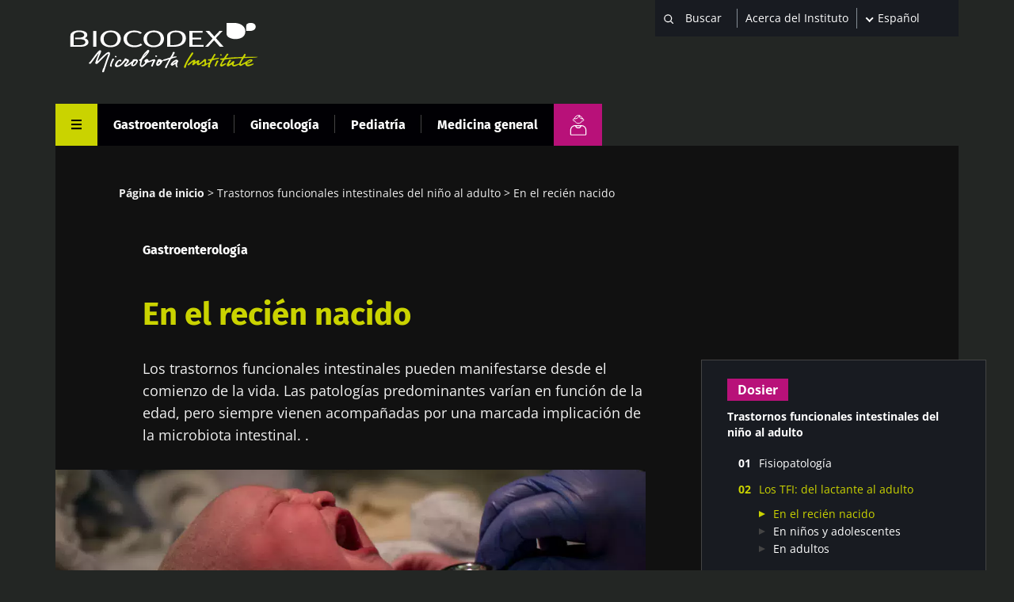

--- FILE ---
content_type: text/html; charset=UTF-8
request_url: https://www.biocodexmicrobiotainstitute.com/es/pro/en-el-recien-nacido
body_size: 20529
content:
<!DOCTYPE html>
<html lang="es" dir="ltr" prefix="og: https://ogp.me/ns#">
	<head>
		<meta charset="utf-8" />
<link rel="canonical" href="https://www.biocodexmicrobiotainstitute.com/es/pro/en-el-recien-nacido" />
<link rel="image_src" href="https://www.biocodexmicrobiotainstitute.com/sites/default/files/styles/meta_1200/public/2021-09/shutterstock_567039913.jpg.webp?itok=k_59FjJO||/themes/custom/biocodex/images/build/biocodex-placeholder-1200x675.jpg" />
<meta property="og:site_name" content="Biocodex Microbiota Institute" />
<meta property="og:url" content="https://www.biocodexmicrobiotainstitute.com/es/pro/en-el-recien-nacido" />
<meta property="og:title" content="En el recién nacido" />
<meta property="og:description" content="Los trastornos funcionales intestinales pueden manifestarse desde el comienzo de la vida. Las patologías predominantes varían en función de la edad, pero siempre vienen acompañadas por una marcada implicación de la microbiota intestinal. ." />
<meta property="og:image" content="https://www.biocodexmicrobiotainstitute.com/sites/default/files/styles/meta_1200/public/2021-09/shutterstock_567039913.jpg.webp?itok=k_59FjJO||/themes/custom/biocodex/images/build/biocodex-placeholder-1200x675.jpg" />
<meta name="twitter:card" content="summary_large_image" />
<meta name="twitter:title" content="En el recién nacido" />
<meta name="twitter:description" content="Los trastornos funcionales intestinales pueden manifestarse desde el comienzo de la vida. Las patologías predominantes varían en función de la edad, pero siempre vienen acompañadas por una marcada implicación de la microbiota intestinal. ." />
<meta name="twitter:image" content="https://www.biocodexmicrobiotainstitute.com/sites/default/files/styles/meta_1200/public/2021-09/shutterstock_567039913.jpg.webp?itok=k_59FjJO||/themes/custom/biocodex/images/build/biocodex-placeholder-1200x675.jpg" />
<meta name="Generator" content="Drupal 10 (https://www.drupal.org)" />
<meta name="MobileOptimized" content="width" />
<meta name="HandheldFriendly" content="true" />
<meta name="viewport" content="width=device-width, initial-scale=1.0" />
<script type="application/ld+json">{
    "@context": "https://schema.org",
    "@graph": [
        {
            "@type": "Article",
            "@id": "https://www.biocodexmicrobiotainstitute.com/es/pro/en-el-recien-nacido",
            "headline": "En el recién nacido",
            "description": "Los trastornos funcionales intestinales pueden manifestarse desde el comienzo de la vida. Las patologías predominantes varían en función de la edad, pero siempre vienen acompañadas por una marcada implicación de la microbiota intestinal. .",
            "image": {
                "@type": "ImageObject",
                "url": "https://www.biocodexmicrobiotainstitute.com/sites/default/files/styles/meta_1200/public/2021-09/shutterstock_567039913.jpg.webp?itok=k_59FjJO||/themes/custom/biocodex/images/build/biocodex-placeholder-1200x675.jpg"
            },
            "datePublished": "2019-10-17T11:32:50+0200",
            "dateModified": "2021-10-27T05:41:38+0200",
            "isAccessibleForFree": "True",
            "author": {
                "@type": "Organization",
                "name": "Biocodex Microbiota Institute",
                "url": "https://www.biocodexmicrobiotainstitute.com",
                "logo": {
                    "@type": "ImageObject",
                    "url": "https://www.biocodexmicrobiotainstitute.com/themes/custom/biocodex/images/build/logo-biocodex-microbiota-institute.png"
                }
            }
        },
        {
            "@type": "Organization",
            "@id": "https://www.biocodexmicrobiotainstitute.com/",
            "name": "Biocodex Microbiota Institute",
            "url": "https://www.biocodexmicrobiotainstitute.com/",
            "logo": {
                "@type": "ImageObject",
                "url": "https://www.biocodexmicrobiotainstitute.com/themes/custom/biocodex/images/build/logo-biocodex-microbiota-institute.png"
            }
        },
        {
            "@type": "WebSite",
            "url": "https://www.biocodexmicrobiotainstitute.com/",
            "potentialAction": {
                "@type": "SearchAction",
                "target": {
                    "@type": "EntryPoint",
                    "urlTemplate": "https://www.biocodexmicrobiotainstitute.com/search?query={search_term_string}"
                },
                "query-input": "required name=search_term_string"
            }
        }
    ]
}</script>
<script type="application/ld+json">{
    "@context": "https://schema.org",
    "@type": "BreadcrumbList",
    "itemListElement": [
        {
            "@type": "ListItem",
            "position": 1,
            "name": "Página de inicio",
            "item": "https://www.biocodexmicrobiotainstitute.com/es/pro"
        },
        {
            "@type": "ListItem",
            "position": 2,
            "name": "Trastornos funcionales intestinales del niño al adulto ",
            "item": "https://www.biocodexmicrobiotainstitute.com/es/pro/trastornos-funcionales-intestinales-del-nino-al-adulto"
        },
        {
            "@type": "ListItem",
            "position": 3,
            "name": "En el recién nacido"
        }
    ]
}</script>
<link rel="alternate" hreflang="en-gb" href="https://www.biocodexmicrobiotainstitute.com/en/pro/newborns" />
<link rel="alternate" hreflang="en-us" href="https://www.biocodexmicrobiotainstitute.com/en/pro/newborns" />
<link rel="alternate" hreflang="en-au" href="https://www.biocodexmicrobiotainstitute.com/en/pro/newborns" />
<link rel="alternate" hreflang="en-ca" href="https://www.biocodexmicrobiotainstitute.com/en/pro/newborns" />
<link rel="alternate" hreflang="fr-fr" href="https://www.biocodexmicrobiotainstitute.com/fr/pro/chez-le-nouveau-ne" />
<link rel="alternate" hreflang="fr-be" href="https://www.biocodexmicrobiotainstitute.com/fr/pro/chez-le-nouveau-ne" />
<link rel="alternate" hreflang="fr-ch" href="https://www.biocodexmicrobiotainstitute.com/fr/pro/chez-le-nouveau-ne" />
<link rel="alternate" hreflang="fr-ca" href="https://www.biocodexmicrobiotainstitute.com/fr/pro/chez-le-nouveau-ne" />
<link rel="alternate" hreflang="es-es" href="https://www.biocodexmicrobiotainstitute.com/es/pro/en-el-recien-nacido" />
<link rel="alternate" hreflang="es-ar" href="https://www.biocodexmicrobiotainstitute.com/es/pro/en-el-recien-nacido" />
<link rel="alternate" hreflang="es-bo" href="https://www.biocodexmicrobiotainstitute.com/es/pro/en-el-recien-nacido" />
<link rel="alternate" hreflang="es-cl" href="https://www.biocodexmicrobiotainstitute.com/es/pro/en-el-recien-nacido" />
<link rel="alternate" hreflang="es-co" href="https://www.biocodexmicrobiotainstitute.com/es/pro/en-el-recien-nacido" />
<link rel="alternate" hreflang="es-cr" href="https://www.biocodexmicrobiotainstitute.com/es/pro/en-el-recien-nacido" />
<link rel="alternate" hreflang="es-cu" href="https://www.biocodexmicrobiotainstitute.com/es/pro/en-el-recien-nacido" />
<link rel="alternate" hreflang="es-do" href="https://www.biocodexmicrobiotainstitute.com/es/pro/en-el-recien-nacido" />
<link rel="alternate" hreflang="es-ec" href="https://www.biocodexmicrobiotainstitute.com/es/pro/en-el-recien-nacido" />
<link rel="alternate" hreflang="es-sv" href="https://www.biocodexmicrobiotainstitute.com/es/pro/en-el-recien-nacido" />
<link rel="alternate" hreflang="es-gt" href="https://www.biocodexmicrobiotainstitute.com/es/pro/en-el-recien-nacido" />
<link rel="alternate" hreflang="es-hn" href="https://www.biocodexmicrobiotainstitute.com/es/pro/en-el-recien-nacido" />
<link rel="alternate" hreflang="es-mx" href="https://www.biocodexmicrobiotainstitute.com/es/pro/en-el-recien-nacido" />
<link rel="alternate" hreflang="es-ni" href="https://www.biocodexmicrobiotainstitute.com/es/pro/en-el-recien-nacido" />
<link rel="alternate" hreflang="es-pa" href="https://www.biocodexmicrobiotainstitute.com/es/pro/en-el-recien-nacido" />
<link rel="alternate" hreflang="es-py" href="https://www.biocodexmicrobiotainstitute.com/es/pro/en-el-recien-nacido" />
<link rel="alternate" hreflang="es-pr" href="https://www.biocodexmicrobiotainstitute.com/es/pro/en-el-recien-nacido" />
<link rel="alternate" hreflang="es-uy" href="https://www.biocodexmicrobiotainstitute.com/es/pro/en-el-recien-nacido" />
<link rel="alternate" hreflang="es-ve" href="https://www.biocodexmicrobiotainstitute.com/es/pro/en-el-recien-nacido" />
<link rel="alternate" hreflang="es-us" href="https://www.biocodexmicrobiotainstitute.com/es/pro/en-el-recien-nacido" />
<link rel="alternate" hreflang="x-default" href="https://www.biocodexmicrobiotainstitute.com/es/pro/en-el-recien-nacido" />
<link rel="alternate" hreflang="ru-ru" href="https://www.biocodexmicrobiotainstitute.com/ru/pro/u-novorozhdennykh" />
<link rel="icon" href="/themes/custom/biocodex/images/favicon/Favicon-Biocodex-80x80px.png" type="image/png" />

    <title>En el recién nacido | Contenido para profesionales de la salud | Instituto de la Microbiota</title>
    <meta name="robots" content="max-snippet:-1, max-image-preview:large, max-video-preview:-1">

    
    <style>
              /* fira-sans-regular - latin-ext_latin */
        @font-face {
          font-family: 'Fira Sans';
          font-style: normal;
          font-weight: 400;
          font-display:swap;
          src: url('/themes/custom/biocodex/fonts/fira-sans-v11-latin-ext_latin-regular.eot'); /* IE9 Compat Modes */
          src: local(''), url('/themes/custom/biocodex/fonts/fira-sans-v11-latin-ext_latin-regular.eot?#iefix') format('embedded-opentype'), /* IE6-IE8 */
          url('/themes/custom/biocodex/fonts/fira-sans-v11-latin-ext_latin-regular.woff2') format('woff2'), /* Super Modern Browsers */
          url('/themes/custom/biocodex/fonts/fira-sans-v11-latin-ext_latin-regular.woff') format('woff'), /* Modern Browsers */
          url('/themes/custom/biocodex/fonts/fira-sans-v11-latin-ext_latin-regular.ttf') format('truetype'), /* Safari, Android, iOS */
          url('/themes/custom/biocodex/fonts/fira-sans-v11-latin-ext_latin-regular.svg#FiraSans') format('svg'); /* Legacy iOS */
        }
        /* fira-sans-700 - latin-ext_latin */
        @font-face {
          font-family: 'Fira Sans';
          font-style: normal;
          font-weight: 700;
          font-display:swap;
          src: url('/themes/custom/biocodex/fonts/fira-sans-v11-latin-ext_latin-700.eot'); /* IE9 Compat Modes */
          src: local(''), url('/themes/custom/biocodex/fonts/fira-sans-v11-latin-ext_latin-700.eot?#iefix') format('embedded-opentype'), /* IE6-IE8 */
          url('/themes/custom/biocodex/fonts/fira-sans-v11-latin-ext_latin-700.woff2') format('woff2'), /* Super Modern Browsers */
          url('/themes/custom/biocodex/fonts/fira-sans-v11-latin-ext_latin-700.woff') format('woff'), /* Modern Browsers */
          url('/themes/custom/biocodex/fonts/fira-sans-v11-latin-ext_latin-700.ttf') format('truetype'), /* Safari, Android, iOS */
          url('/themes/custom/biocodex/fonts/fira-sans-v11-latin-ext_latin-700.svg#FiraSans') format('svg'); /* Legacy iOS */
        }

        /* open-sans-regular - latin-ext_latin */
        @font-face {
          font-family: 'Open Sans';
          font-style: normal;
          font-weight: 400;
          font-display:swap;
          src: url('/themes/custom/biocodex/fonts/open-sans-v26-latin-ext_latin-regular.eot'); /* IE9 Compat Modes */
          src: local(''), url('/themes/custom/biocodex/fonts/open-sans-v26-latin-ext_latin-regular.eot?#iefix') format('embedded-opentype'), /* IE6-IE8 */
          url('/themes/custom/biocodex/fonts/open-sans-v26-latin-ext_latin-regular.woff2') format('woff2'), /* Super Modern Browsers */
          url('/themes/custom/biocodex/fonts/open-sans-v26-latin-ext_latin-regular.woff') format('woff'), /* Modern Browsers */
          url('/themes/custom/biocodex/fonts/open-sans-v26-latin-ext_latin-regular.ttf') format('truetype'), /* Safari, Android, iOS */
          url('/themes/custom/biocodex/fonts/open-sans-v26-latin-ext_latin-regular.svg#OpenSans') format('svg'); /* Legacy iOS */
        }
        /* open-sans-700 - latin-ext_latin */
        @font-face {
          font-family: 'Open Sans';
          font-style: normal;
          font-weight: 700;
          font-display:swap;
          src: url('/themes/custom/biocodex/fonts/open-sans-v26-latin-ext_latin-700.eot'); /* IE9 Compat Modes */
          src: local(''), url('/themes/custom/biocodex/fonts/open-sans-v26-latin-ext_latin-700.eot?#iefix') format('embedded-opentype'), /* IE6-IE8 */
          url('/themes/custom/biocodex/fonts/open-sans-v26-latin-ext_latin-700.woff2') format('woff2'), /* Super Modern Browsers */
          url('/themes/custom/biocodex/fonts/open-sans-v26-latin-ext_latin-700.woff') format('woff'), /* Modern Browsers */
          url('/themes/custom/biocodex/fonts/open-sans-v26-latin-ext_latin-700.ttf') format('truetype'), /* Safari, Android, iOS */
          url('/themes/custom/biocodex/fonts/open-sans-v26-latin-ext_latin-700.svg#OpenSans') format('svg'); /* Legacy iOS */
        }
          </style> 

    <link rel="stylesheet" media="all" href="/sites/default/files/css/css_G8od0pNmNHgWzHlZLrwq6vc4785lhvuDfyfr3k-CiBs.css?delta=0&amp;language=es&amp;theme=biocodex&amp;include=[base64]" />
<link rel="stylesheet" media="all" href="/sites/default/files/css/css_U_mz3OfsRc-NAvTqOY5aBbU0JXPiAZO2GnXy37hqQms.css?delta=1&amp;language=es&amp;theme=biocodex&amp;include=[base64]" />

    

    
    <!-- Google Tag Manager -->
    <script>
      !function(e,t,a,n){e[n]=e[n]||[],e[n].push({"gtm.start":(new Date).getTime(),event:"gtm.js"}),n=t.getElementsByTagName(a)[0],(a=t.createElement(a)).async=!0,a.src="https://www.googletagmanager.com/gtm.js?id=GTM-WRNNPRH",n.parentNode.insertBefore(a,n)}(window,document,"script","dataLayer");
    </script>
    <!-- End Google Tag Manager -->
  </head>
  <body class="role-anonymous section-pro site-lang-es path-node page-node-type-detail-page">
        <a href="#main-content" class="visually-hidden focusable skip-link" id="linkMainContentHidden">
      Pasar al contenido principal
    </a>
    
      <div class="dialog-off-canvas-main-canvas" data-off-canvas-main-canvas>
    <div class="layout-container">

  <header class="main-header" role="banner">
    
<div class="header-top">
	<div class="logo">
					<a href="/es/pro">
				<img src="/themes/custom/biocodex/images/build/logo-biocodex-pro.svg" alt="" width="273" height="78"/>
			</a>
			</div>

	<div class="header-forms">
		<div class="search-block">
							<div class="views-exposed-form bef-exposed-form" data-drupal-selector="views-exposed-form-search-page-pro" id="block-exposedformsearchpage-pro">
  
    
      <form action="/es/pro/search" method="get" id="views-exposed-form-search-page-pro" accept-charset="UTF-8">
  <div class="js-form-item form-item js-form-type-textfield form-type-textfield js-form-item-query form-item-query">
      
        <input placeholder="Buscar" data-drupal-selector="edit-query" type="text" id="edit-query" name="query" value="" size="30" maxlength="128" class="form-text" />

        </div>
<div data-drupal-selector="edit-actions" class="form-actions js-form-wrapper form-wrapper" id="edit-actions"><input data-drupal-selector="edit-submit-search" type="submit" id="edit-submit-search" value="Apply" class="button js-form-submit form-submit" />
</div>


</form>

    </div>

					</div>
		<div class="about-block">

			
																<a href="/es/acerca-del-instituto">Acerca del Instituto</a>
									</div>
		<div class="language-block">
			<div id="block-dropdownlanguagecontent">
  
    
        <div class="dropbutton-wrapper"><div class="dropbutton-widget"><ul class="dropdown-language-item dropbutton"><li class="es"><span class="language-link active-language">Español</span></li><li class="en"><a href="/en/pro/newborns" class="language-link" hreflang="en">English</a></li><li class="fr"><a href="/fr/pro/chez-le-nouveau-ne" class="language-link" hreflang="fr">Français</a></li><li class="ru"><a href="/ru/pro/u-novorozhdennykh" class="language-link" hreflang="ru">Russian</a></li></ul></div></div>
    </div>

		</div>

		<button class="toggle-menu">
			<span class="mobile">
				Menú
			</span>
			<svg width="13" height="13" viewbox="0 0 13 13" fill="none" xmlns="http://www.w3.org/2000/svg">
				<line y1="1" x2="13" y2="1" stroke="white" stroke-width="2"/>
				<path d="M0 6.10254H13" stroke="white" stroke-width="2"/>
				<path d="M0 11.2305L13 11.2305" stroke="white" stroke-width="2"/>
			</svg>

		</button>

		
	</div>
</div>

<div class="header-bottom">
	
	  <nav class="breadcrumb" role="navigation" aria-labelledby="system-breadcrumb">
    <h2 id="system-breadcrumb" class="visually-hidden">Sobrescribir enlaces de ayuda a la navegación</h2>
    <ol>
          <li>
                  <a href="/es/pro">Página de inicio</a>
              </li>
          <li>
                  <a href="/es/pro/trastornos-funcionales-intestinales-del-nino-al-adulto">Trastornos funcionales intestinales del niño al adulto</a>
              </li>
          <li>
                  En el recién nacido
              </li>
        </ol>
  </nav>


	<button class="toggle-menu">
		<span class="mobile">Menú</span>
		<svg class="burger-icon" width="13" height="13" viewbox="0 0 13 13" fill="none" xmlns="http://www.w3.org/2000/svg">
			<line y1="1" x2="13" y2="1" stroke="white" stroke-width="2"/>
			<path d="M0 6.10254H13" stroke="white" stroke-width="2"/>
			<path d="M0 11.2305L13 11.2305" stroke="white" stroke-width="2"/>
		</svg>
		<svg class="close-icon" height="23" viewBox="0 0 48 48" width="23" xmlns="http://www.w3.org/2000/svg"><path fill="white" d="M38 12.83l-2.83-2.83-11.17 11.17-11.17-11.17-2.83 2.83 11.17 11.17-11.17 11.17 2.83 2.83 11.17-11.17 11.17 11.17 2.83-2.83-11.17-11.17z"/></svg>
	</button>

			<div class="hover-big-menu">
			

  <ul class="menu menu-level-0">
            
      <li class="menu-item menu-item--expanded">
        <a href="/es/pro/nuestras-publicacciones" data-drupal-link-system-path="node/1604">Nuestras publicacciones</a>
                          
  
  <div class="menu_link_content menu-link-contentmain-navigation-pro view-mode-default menu-dropdown menu-dropdown-0 menu-type-default">
              
  <ul class="menu menu-level-1">
            
      <li class="menu-item">
        <a href="/es/pro/noticias" data-drupal-link-system-path="node/1603">Noticias</a>
                          
  
  <div class="menu_link_content menu-link-contentmain-navigation-pro view-mode-default menu-dropdown menu-dropdown-1 menu-type-default">
              
      </div>



              </li>
                
      <li class="menu-item">
        <a href="/es/pro/la-microbiota-magazine" data-drupal-link-system-path="node/1596">HCP Magazine</a>
                          
  
  <div class="menu_link_content menu-link-contentmain-navigation-pro view-mode-default menu-dropdown menu-dropdown-1 menu-type-default">
              
      </div>



              </li>
                
      <li class="menu-item">
        <a href="/es/pro/paginas-tematicas-pro" data-drupal-link-system-path="node/2288">Páginas temáticas</a>
                          
  
  <div class="menu_link_content menu-link-contentmain-navigation-pro view-mode-default menu-dropdown menu-dropdown-1 menu-type-default">
              
      </div>



              </li>
                
      <li class="menu-item">
        <a href="/es/pro/perspectiva-de-expertos" data-drupal-link-system-path="node/2289">Perspectiva de los expertos</a>
                          
  
  <div class="menu_link_content menu-link-contentmain-navigation-pro view-mode-default menu-dropdown menu-dropdown-1 menu-type-default">
              
      </div>



              </li>
                
      <li class="menu-item">
        <a href="/es/pro/carpeta-tematica" data-drupal-link-system-path="node/105">Carpeta temática</a>
                          
  
  <div class="menu_link_content menu-link-contentmain-navigation-pro view-mode-default menu-dropdown menu-dropdown-1 menu-type-default">
              
      </div>



              </li>
                
      <li class="menu-item">
        <a href="/es/pro/sintesis-microbiota-magazine" data-drupal-link-system-path="node/1833">Síntesis – Microbiota Magazine</a>
                          
  
  <div class="menu_link_content menu-link-contentmain-navigation-pro view-mode-default menu-dropdown menu-dropdown-1 menu-type-default">
              
      </div>



              </li>
        </ul>



      </div>



              </li>
                
      <li class="menu-item menu-item--expanded">
        <a href="/es/acerca-del-instituto" data-drupal-link-system-path="node/2520">Acerca del Instituto</a>
                          
  
  <div class="menu_link_content menu-link-contentmain-navigation-pro view-mode-default menu-dropdown menu-dropdown-0 menu-type-default">
              
  <ul class="menu menu-level-1">
            
      <li class="menu-item">
        <a href="/es/acerca-del-instituto" data-drupal-link-system-path="node/2520">Acerca del Instituto</a>
                          
  
  <div class="menu_link_content menu-link-contentmain-navigation-pro view-mode-default menu-dropdown menu-dropdown-1 menu-type-default">
              
      </div>



              </li>
                
      <li class="menu-item">
        <a href="/es/observatorio-internacional-microbiotas" data-drupal-link-system-path="node/2726">Observatorio Internacional de las Microbiotas</a>
                          
  
  <div class="menu_link_content menu-link-contentmain-navigation-pro view-mode-default menu-dropdown menu-dropdown-1 menu-type-default">
              
      </div>



              </li>
                
      <li class="menu-item">
        <a href="/es/pro/sala-de-prensa" data-drupal-link-system-path="node/1610">Sala de prensa</a>
                          
  
  <div class="menu_link_content menu-link-contentmain-navigation-pro view-mode-default menu-dropdown menu-dropdown-1 menu-type-default">
              
      </div>



              </li>
                
      <li class="menu-item">
        <a href="/es/pro/asociaciones" data-drupal-link-system-path="node/1608">Asociaciones</a>
                          
  
  <div class="menu_link_content menu-link-contentmain-navigation-pro view-mode-default menu-dropdown menu-dropdown-1 menu-type-default">
              
      </div>



              </li>
        </ul>



      </div>



              </li>
                
      <li class="menu-item menu-item--expanded">
        <a href="/es/pro/congresos" data-drupal-link-system-path="node/1607">Congresos</a>
                          
  
  <div class="menu_link_content menu-link-contentmain-navigation-pro view-mode-default menu-dropdown menu-dropdown-0 menu-type-default">
              
  <ul class="menu menu-level-1">
            
      <li class="menu-item">
        <a href="/es/pro/agenda" data-drupal-link-system-path="node/69">Agenda</a>
                          
  
  <div class="menu_link_content menu-link-contentmain-navigation-pro view-mode-default menu-dropdown menu-dropdown-1 menu-type-default">
              
      </div>



              </li>
                
      <li class="menu-item">
        <a href="/es/pro/de-vuelta-del-congreso" data-drupal-link-system-path="node/1606">De vuelta del congreso</a>
                          
  
  <div class="menu_link_content menu-link-contentmain-navigation-pro view-mode-default menu-dropdown menu-dropdown-1 menu-type-default">
              
      </div>



              </li>
        </ul>



      </div>



              </li>
                
      <li class="menu-item menu-item--expanded">
        <a href="/es/pro/los-profesionales-sanitarios-tienen-una-oportunidad-unica-de-recibir-una-formacion-sobre-la" data-drupal-link-system-path="node/1539">Formación Médica Continua</a>
                          
  
  <div class="menu_link_content menu-link-contentmain-navigation-pro view-mode-default menu-dropdown menu-dropdown-0 menu-type-default">
              
  <ul class="menu menu-level-1">
            
      <li class="menu-item">
        <a href="/es/pro/los-profesionales-sanitarios-tienen-una-oportunidad-unica-de-recibir-una-formacion-sobre-la" data-drupal-link-system-path="node/1539">Cursos que generan créditos</a>
                          
  
  <div class="menu_link_content menu-link-contentmain-navigation-pro view-mode-default menu-dropdown menu-dropdown-1 menu-type-default">
              
      </div>



              </li>
        </ul>



      </div>



              </li>
                
      <li class="menu-item menu-item--expanded">
        <a href="/es/pro/documentos-utiles" data-drupal-link-system-path="node/2291">Documentos útiles</a>
                          

  
  <div class="menu_link_content menu-link-contentmain-navigation-pro view-mode-default menu-dropdown menu-dropdown-0 menu-type-default">
              
  <ul class="menu menu-level-1">
            
      <li class="menu-item">
        <a href="/es/pro/infografias-para-compartir-con-sus-pacientes" data-drupal-link-system-path="node/58">Infografías</a>
                          
  
  <div class="menu_link_content menu-link-contentmain-navigation-pro view-mode-default menu-dropdown menu-dropdown-1 menu-type-default">
              
      </div>



              </li>
                
      <li class="menu-item">
        <a href="/es/pro/manuales-para-diagnosticar" class="tr-hide" data-drupal-link-system-path="node/3018">Manuales para diagnosticar</a>
                          
  
  <div class="menu_link_content menu-link-contentmain-navigation-pro view-mode-default menu-dropdown menu-dropdown-1 menu-type-default">
              
      </div>



              </li>
                
      <li class="menu-item">
        <a href="/es/patients-stories-testimonios-de-pacientes" data-drupal-link-system-path="node/2303">Testimonios de pacientes</a>
                          
  
  <div class="menu_link_content menu-link-contentmain-navigation-pro view-mode-default menu-dropdown menu-dropdown-1 menu-type-default">
              
      </div>



              </li>
        </ul>



      </div>
		<div class="social-links">
		

<h4>Sigue la comunidad de la microbiota</h4>

<ul>
	<li><a href="https://www.facebook.com/MicrobiotaInstituteMexico/" class="facebook" target="_blank" title="Visite nuestra pagina de Facebook">Facebook</a> </li>
	<li><a href="https://twitter.com/Microbiota_Inst" class="twitter" target="_blank" title="twitter title">Twitter</a></li>
      <li><a href="https://www.linkedin.com/company/biocodex-microbiota-institute/" class="linkedin" target="_blank" title="linkedin title">LinkedIn</a></li>
    <li><a href="https://www.youtube.com/channel/UCUMoNdF5oh_ruYxpd6tkHoA" class="youtube" target="_blank" title="youtube title">YouTube</a></li>
  <li><a href="https://www.instagram.com/myhealthmymicrobiota/" class="instagram" target="_blank" title="Myhealthmymicrobiota Instagram account">Instagram</a></li>
  <li><a href="https://bsky.app/profile/microbiotainst.bsky.social" class="bluesky" target="_blank" title="Myhealthmymicrobiota Bluesky account">Bluesky</a></li>

</ul>
	</div>



              </li>
        </ul>


<div class="burger-bottom desk-only">
		<div class="content-wrapper">
	<div class="title-wrapper">
		<h3>Espacio para el público general</h3>
		<a href="/es"><span>Encuentra aquí tu espacio dedicado</span></a>
	</div>
				<div class="logo">
			<img src="/themes/custom/biocodex/images/build/biocodex_corporate_logo.svg" alt="" />
		</div>
	</div>
</div>

		</div>
		<div class="views-element-container"><div class="view view-vertical view-id-vertical view-display-id-menu_pro js-view-dom-id-0a6162bb0c99387b9cb35a2b6e6fb923c53bcf16be60f71137198135d79026b7">
  
    
      
      <div class="view-content">
      



    <div  class="row first odd">
  
    
      <div >
  
    
      <a href="/es/pro/gastroenterologia" hreflang="es">Gastroenterología</a>

      </div>
  


    </div>
  

    <div  class="row even">
  
    
      <div >
  
    
      <a href="/es/pro/ginecologia" hreflang="es">Ginecología</a>

      </div>
  


    </div>
  

    <div  class="row odd">
  
    
      <div >
  
    
      <a href="/es/pro/pediatria" hreflang="es">Pediatría</a>

      </div>
  


    </div>
  

    <div  class="row last even">
  
    
      <div >
  
    
      <a href="/es/pro/medicina-general" hreflang="es">Medicina general</a>

      </div>
  


    </div>
  


    </div>
  
          </div>
</div>

		<a class="btn-switch public" title="Área para el público general" href="/es">
			<img src="/themes/custom/biocodex/images/build/picto-gp.svg" alt=""/>
		</a>
	
</div>
  </header>

  
  

  
    <div class="region region-highlighted">
    <div data-drupal-messages-fallback class="hidden"></div>

  </div>


  

  <main role="main">
    <a id="main-content" tabindex="-1"></a>
    <div class="layout-content">
        <div class="region region-content">
    <div id="block-biocodex-content">
  
    
      
	




<article data-vertical="gastroenterology" data-main-topic="Functional gastrointestinal disorders" data-node-id="566" class="node background-holder dossier-mode sidebar-enabled node--type-detail-page node--id--566 node--promoted sidebar-enabled node--view-mode-full" data-sticky-container>

      <div class="breadcrumb-wrapper">
      
	  <nav class="breadcrumb" role="navigation" aria-labelledby="system-breadcrumb">
    <h2 id="system-breadcrumb" class="visually-hidden">Sobrescribir enlaces de ayuda a la navegación</h2>
    <ol>
          <li>
                  <a href="/es/pro">Página de inicio</a>
              </li>
          <li>
                  <a href="/es/pro/trastornos-funcionales-intestinales-del-nino-al-adulto">Trastornos funcionales intestinales del niño al adulto</a>
              </li>
          <li>
                  En el recién nacido
              </li>
        </ol>
  </nav>


    </div>
  
			<div class="views-element-container"><div class="view view-content-bottom-related view-id-content_bottom_related view-display-id-detail_header js-view-dom-id-dbe0608518a8ea16ce42a8b8b61c4b0fec84f5872aeeb78a15031aad0a46e4bc">
  
    
      
      <div class="view-content">
      



  
    
    <div class="vertical-wrapper">

<a href="/es/pro/gastroenterologia" hreflang="es">Gastroenterología</a>
</div>

  


    </div>
  
          </div>
</div>

	
	
			<h1>
			<span class="field field--name-title field--type-string field--label-hidden">En el recién nacido</span>

		</h1>
		

		<section class="identity main_identity">
		
    <div class="field field--name-field-ref-main-topic field--type-entity-reference field--label-hidden field__items">
              				<a href="/es/t/trastornos-funcionales-del-intestino?public=20" target="_blank">Trastornos funcionales del intestino</a>
          </div>

		<div class="refs-container">
									<a href="/es/t/pediatria-0?public=20" target="_blank">Pediatría</a>
		<a href="/es/t/gastroenterologia-0?public=20" target="_blank">Gastroenterología</a>
	
					</div>
	</section>
	<div class="introtext">
		
            <p>Los trastornos funcionales intestinales pueden manifestarse desde el comienzo de la vida. Las patologías predominantes varían en función de la edad, pero siempre vienen acompañadas por una marcada implicación de la microbiota intestinal. .</p>
      
	</div>
                
<div class="left-sticky-bar" data-margin-top="100">
  <div class="left-sticky-bar_content">
    <div class="hover-element pink big-menu">
      <a href="#" class="toggle-menu-sidebar bar-item menu-icon">
        <svg class="burger-icon" width="13" height="13" viewbox="0 0 13 13" fill="none" xmlns="http://www.w3.org/2000/svg">
          <line y1="1" x2="13" y2="1" stroke="white" stroke-width="2"/>
          <path d="M0 6.10254H13" stroke="white" stroke-width="2"/>
          <path d="M0 11.2305L13 11.2305" stroke="white" stroke-width="2"/>
        </svg>
        <svg class="close-icon" height="23" viewbox="0 0 48 48" width="23" xmlns="http://www.w3.org/2000/svg"><path d="M38 12.83l-2.83-2.83-11.17 11.17-11.17-11.17-2.83 2.83 11.17 11.17-11.17 11.17 2.83 2.83 11.17-11.17 11.17 11.17 2.83-2.83-11.17-11.17z" fill="#FFFFFF"/><path d="M0 0h48v48h-48z" fill="none"/></svg>
      </a>
              <div class="hover-big-menu">
          <div class="views-element-container"><div class="view view-vertical view-id-vertical view-display-id-menu_pro js-view-dom-id-864469c8a776a1e0c80f599263c504c6b5ccd78edc6398924f75c5bf848c94f5">
  
    
      
      <div class="view-content">
      



    <div  class="row first odd">
  
    
      <div >
  
    
      <a href="/es/pro/gastroenterologia" hreflang="es">Gastroenterología</a>

      </div>
  


    </div>
  

    <div  class="row even">
  
    
      <div >
  
    
      <a href="/es/pro/ginecologia" hreflang="es">Ginecología</a>

      </div>
  


    </div>
  

    <div  class="row odd">
  
    
      <div >
  
    
      <a href="/es/pro/pediatria" hreflang="es">Pediatría</a>

      </div>
  


    </div>
  

    <div  class="row last even">
  
    
      <div >
  
    
      <a href="/es/pro/medicina-general" hreflang="es">Medicina general</a>

      </div>
  


    </div>
  


    </div>
  
          </div>
</div>

          

  <ul class="menu menu-level-0">
            
      <li class="menu-item menu-item--expanded">
        <a href="/es/pro/nuestras-publicacciones" data-drupal-link-system-path="node/1604">Nuestras publicacciones</a>
                          
  
  <div class="menu_link_content menu-link-contentmain-navigation-pro view-mode-default menu-dropdown menu-dropdown-0 menu-type-default">
              
  <ul class="menu menu-level-1">
            
      <li class="menu-item">
        <a href="/es/pro/noticias" data-drupal-link-system-path="node/1603">Noticias</a>
                          
  
  <div class="menu_link_content menu-link-contentmain-navigation-pro view-mode-default menu-dropdown menu-dropdown-1 menu-type-default">
              
      </div>



              </li>
                
      <li class="menu-item">
        <a href="/es/pro/la-microbiota-magazine" data-drupal-link-system-path="node/1596">HCP Magazine</a>
                          
  
  <div class="menu_link_content menu-link-contentmain-navigation-pro view-mode-default menu-dropdown menu-dropdown-1 menu-type-default">
              
      </div>



              </li>
                
      <li class="menu-item">
        <a href="/es/pro/paginas-tematicas-pro" data-drupal-link-system-path="node/2288">Páginas temáticas</a>
                          
  
  <div class="menu_link_content menu-link-contentmain-navigation-pro view-mode-default menu-dropdown menu-dropdown-1 menu-type-default">
              
      </div>



              </li>
                
      <li class="menu-item">
        <a href="/es/pro/perspectiva-de-expertos" data-drupal-link-system-path="node/2289">Perspectiva de los expertos</a>
                          
  
  <div class="menu_link_content menu-link-contentmain-navigation-pro view-mode-default menu-dropdown menu-dropdown-1 menu-type-default">
              
      </div>



              </li>
                
      <li class="menu-item">
        <a href="/es/pro/carpeta-tematica" data-drupal-link-system-path="node/105">Carpeta temática</a>
                          
  
  <div class="menu_link_content menu-link-contentmain-navigation-pro view-mode-default menu-dropdown menu-dropdown-1 menu-type-default">
              
      </div>



              </li>
                
      <li class="menu-item">
        <a href="/es/pro/sintesis-microbiota-magazine" data-drupal-link-system-path="node/1833">Síntesis – Microbiota Magazine</a>
                          
  
  <div class="menu_link_content menu-link-contentmain-navigation-pro view-mode-default menu-dropdown menu-dropdown-1 menu-type-default">
              
      </div>



              </li>
        </ul>



      </div>



              </li>
                
      <li class="menu-item menu-item--expanded">
        <a href="/es/acerca-del-instituto" data-drupal-link-system-path="node/2520">Acerca del Instituto</a>
                          
  
  <div class="menu_link_content menu-link-contentmain-navigation-pro view-mode-default menu-dropdown menu-dropdown-0 menu-type-default">
              
  <ul class="menu menu-level-1">
            
      <li class="menu-item">
        <a href="/es/acerca-del-instituto" data-drupal-link-system-path="node/2520">Acerca del Instituto</a>
                          
  
  <div class="menu_link_content menu-link-contentmain-navigation-pro view-mode-default menu-dropdown menu-dropdown-1 menu-type-default">
              
      </div>



              </li>
                
      <li class="menu-item">
        <a href="/es/observatorio-internacional-microbiotas" data-drupal-link-system-path="node/2726">Observatorio Internacional de las Microbiotas</a>
                          
  
  <div class="menu_link_content menu-link-contentmain-navigation-pro view-mode-default menu-dropdown menu-dropdown-1 menu-type-default">
              
      </div>



              </li>
                
      <li class="menu-item">
        <a href="/es/pro/sala-de-prensa" data-drupal-link-system-path="node/1610">Sala de prensa</a>
                          
  
  <div class="menu_link_content menu-link-contentmain-navigation-pro view-mode-default menu-dropdown menu-dropdown-1 menu-type-default">
              
      </div>



              </li>
                
      <li class="menu-item">
        <a href="/es/pro/asociaciones" data-drupal-link-system-path="node/1608">Asociaciones</a>
                          
  
  <div class="menu_link_content menu-link-contentmain-navigation-pro view-mode-default menu-dropdown menu-dropdown-1 menu-type-default">
              
      </div>



              </li>
        </ul>



      </div>



              </li>
                
      <li class="menu-item menu-item--expanded">
        <a href="/es/pro/congresos" data-drupal-link-system-path="node/1607">Congresos</a>
                          
  
  <div class="menu_link_content menu-link-contentmain-navigation-pro view-mode-default menu-dropdown menu-dropdown-0 menu-type-default">
              
  <ul class="menu menu-level-1">
            
      <li class="menu-item">
        <a href="/es/pro/agenda" data-drupal-link-system-path="node/69">Agenda</a>
                          
  
  <div class="menu_link_content menu-link-contentmain-navigation-pro view-mode-default menu-dropdown menu-dropdown-1 menu-type-default">
              
      </div>



              </li>
                
      <li class="menu-item">
        <a href="/es/pro/de-vuelta-del-congreso" data-drupal-link-system-path="node/1606">De vuelta del congreso</a>
                          
  
  <div class="menu_link_content menu-link-contentmain-navigation-pro view-mode-default menu-dropdown menu-dropdown-1 menu-type-default">
              
      </div>



              </li>
        </ul>



      </div>



              </li>
                
      <li class="menu-item menu-item--expanded">
        <a href="/es/pro/los-profesionales-sanitarios-tienen-una-oportunidad-unica-de-recibir-una-formacion-sobre-la" data-drupal-link-system-path="node/1539">Formación Médica Continua</a>
                          
  
  <div class="menu_link_content menu-link-contentmain-navigation-pro view-mode-default menu-dropdown menu-dropdown-0 menu-type-default">
              
  <ul class="menu menu-level-1">
            
      <li class="menu-item">
        <a href="/es/pro/los-profesionales-sanitarios-tienen-una-oportunidad-unica-de-recibir-una-formacion-sobre-la" data-drupal-link-system-path="node/1539">Cursos que generan créditos</a>
                          
  
  <div class="menu_link_content menu-link-contentmain-navigation-pro view-mode-default menu-dropdown menu-dropdown-1 menu-type-default">
              
      </div>



              </li>
        </ul>



      </div>



              </li>
                
      <li class="menu-item menu-item--expanded">
        <a href="/es/pro/documentos-utiles" data-drupal-link-system-path="node/2291">Documentos útiles</a>
                          

  
  <div class="menu_link_content menu-link-contentmain-navigation-pro view-mode-default menu-dropdown menu-dropdown-0 menu-type-default">
              
  <ul class="menu menu-level-1">
            
      <li class="menu-item">
        <a href="/es/pro/infografias-para-compartir-con-sus-pacientes" data-drupal-link-system-path="node/58">Infografías</a>
                          
  
  <div class="menu_link_content menu-link-contentmain-navigation-pro view-mode-default menu-dropdown menu-dropdown-1 menu-type-default">
              
      </div>



              </li>
                
      <li class="menu-item">
        <a href="/es/pro/manuales-para-diagnosticar" class="tr-hide" data-drupal-link-system-path="node/3018">Manuales para diagnosticar</a>
                          
  
  <div class="menu_link_content menu-link-contentmain-navigation-pro view-mode-default menu-dropdown menu-dropdown-1 menu-type-default">
              
      </div>



              </li>
                
      <li class="menu-item">
        <a href="/es/patients-stories-testimonios-de-pacientes" data-drupal-link-system-path="node/2303">Testimonios de pacientes</a>
                          
  
  <div class="menu_link_content menu-link-contentmain-navigation-pro view-mode-default menu-dropdown menu-dropdown-1 menu-type-default">
              
      </div>



              </li>
        </ul>



      </div>
		<div class="social-links">
		

<h4>Sigue la comunidad de la microbiota</h4>

<ul>
	<li><a href="https://www.facebook.com/MicrobiotaInstituteMexico/" class="facebook" target="_blank" title="Visite nuestra pagina de Facebook">Facebook</a> </li>
	<li><a href="https://twitter.com/Microbiota_Inst" class="twitter" target="_blank" title="twitter title">Twitter</a></li>
      <li><a href="https://www.linkedin.com/company/biocodex-microbiota-institute/" class="linkedin" target="_blank" title="linkedin title">LinkedIn</a></li>
    <li><a href="https://www.youtube.com/channel/UCUMoNdF5oh_ruYxpd6tkHoA" class="youtube" target="_blank" title="youtube title">YouTube</a></li>
  <li><a href="https://www.instagram.com/myhealthmymicrobiota/" class="instagram" target="_blank" title="Myhealthmymicrobiota Instagram account">Instagram</a></li>
  <li><a href="https://bsky.app/profile/microbiotainst.bsky.social" class="bluesky" target="_blank" title="Myhealthmymicrobiota Bluesky account">Bluesky</a></li>

</ul>
	</div>



              </li>
        </ul>


<div class="burger-bottom desk-only">
		<div class="content-wrapper">
	<div class="title-wrapper">
		<h3>Espacio para el público general</h3>
		<a href="/es"><span>Encuentra aquí tu espacio dedicado</span></a>
	</div>
				<div class="logo">
			<img src="/themes/custom/biocodex/images/build/biocodex_corporate_logo.svg" alt="" />
		</div>
	</div>
</div>

        </div>

      
    </div>

    <div class="hover-element sources-tab" style="display:none;">
      <div class="bar-item shield-icon">
        <svg width="30" height="30" viewbox="0 0 32 32" fill="none" xmlns="http://www.w3.org/2000/svg">
          <path d="M2.64992 15.4956C-0.0959751 20.8503 -0.312757 26.0064 2.58669 28.9051C4.0048 30.3228 5.95582 31 8.21396 31C10.5714 31 13.2631 30.2505 16 28.8509C18.7369 30.2595 21.4286 31 23.786 31C26.0351 31 27.9952 30.3228 29.4133 28.9051C32.3128 26.0064 32.096 20.8503 29.3501 15.4956C32.096 10.1408 32.3128 4.98471 29.4133 2.08609C26.5139 -0.812524 21.3563 -0.595805 16 2.1493C10.6437 -0.595805 5.48613 -0.812524 2.58669 2.08609C-0.312757 4.98471 -0.0959751 10.1408 2.64992 15.4956ZM3.86028 27.6228C1.78279 25.5459 1.90925 21.654 3.76092 17.4551C4.97128 19.3965 6.49778 21.3199 8.33138 23.153C10.156 24.977 12.0889 26.5121 14.0309 27.7221C9.83078 29.5733 5.94679 29.6997 3.86028 27.6228ZM28.1397 27.6228C26.0622 29.6997 22.1692 29.5642 17.9691 27.7221C19.9021 26.5121 21.835 24.9861 23.6686 23.153C25.4932 21.3289 27.0287 19.3965 28.2391 17.4551C30.0817 21.654 30.2172 25.5459 28.1397 27.6228ZM23.8493 1.83325C25.6016 1.83325 27.092 2.32087 28.1307 3.35931C30.2082 5.4362 30.0817 9.32811 28.2301 13.527C27.0197 11.5856 25.4932 9.66222 23.6596 7.82914C21.826 5.99606 19.893 4.47 17.951 3.25998C20.0646 2.3299 22.0879 1.83325 23.8493 1.83325ZM16 4.23522C18.1768 5.44523 20.3717 7.08869 22.386 9.1114C24.4003 11.1251 26.0442 13.3194 27.2545 15.4956C26.0442 17.6718 24.4003 19.8661 22.386 21.8797C20.3717 23.8934 18.1768 25.5369 16 26.7469C13.8232 25.5369 11.6283 23.8934 9.614 21.8797C7.59974 19.8661 5.95582 17.6718 4.74546 15.4956C5.95582 13.3194 7.59974 11.1251 9.614 9.1114C11.6283 7.08869 13.8232 5.44523 16 4.23522ZM8.15073 1.83325C9.91207 1.83325 11.9444 2.3299 14.049 3.25998C12.107 4.47 10.174 6.00509 8.34041 7.82914C6.51584 9.65319 4.98031 11.5856 3.76995 13.527C1.91828 9.32811 1.79182 5.4362 3.86931 3.35931C4.89902 2.32087 6.38939 1.83325 8.15073 1.83325Z" fill="white"/>
          <path d="M10 15.5C10 19.0905 12.9095 22 16.5 22C20.0905 22 23 19.0905 23 15.5C23 11.9095 20.0905 9 16.5 9C12.9095 9 10.0077 11.9095 10 15.5ZM20.547 13.1786C20.725 13.3643 20.7173 13.6583 20.5315 13.8363L15.9042 18.2548C15.7185 18.4327 15.4321 18.425 15.2542 18.247L12.631 15.6238C12.453 15.4458 12.453 15.1518 12.631 14.9661C12.8089 14.7881 13.103 14.7881 13.2887 14.9661L15.5946 17.272L19.897 13.1631C20.075 12.9851 20.369 12.9929 20.547 13.1786Z" fill="#CAD300"/>
        </svg>
      </div>
      <div class="item-content">
        <h3>en_sources_title</h3>
        <p class="sources-text">en_sources_text_start
          en_sources_text_end</p>
        <div class="sources-list">
          <button class="arrow-link toggle-sources closed">Saber más</button>
          <button class="arrow-link toggle-sources opened">en_view_less</button>
          <div class="sources-content"></div>
        </div>
      </div>
    </div>

    <div class="hover-element share-box">
      <div class="bar-item heart-icon">
        <svg width="25" height="25" viewbox="0 0 25 25" fill="none" xmlns="http://www.w3.org/2000/svg">
          <path d="M12.4283 14C9.44024 14 7 16.4402 7 19.4283C7 22.4163 9.44024 24.8566 12.4283 24.8566C15.4163 24.8566 17.8566 22.4163 17.8566 19.4283C17.8068 16.4402 15.4163 14 12.4283 14ZM14.6195 19.9263H10.2371C9.93825 19.9263 9.73904 19.7271 9.73904 19.4283C9.73904 19.1295 9.93825 18.9303 10.2371 18.9303H14.6195C14.9183 18.9303 15.1175 19.1295 15.1175 19.4283C15.1175 19.7271 14.8685 19.9263 14.6195 19.9263Z" fill="#CAD300"/>
          <path d="M13 17.463V21.537C13 21.8148 12.8 22 12.5 22C12.2 22 12 21.8148 12 21.537V17.463C12 17.1852 12.2 17 12.5 17C12.8 17 13 17.1852 13 17.463Z" fill="#200F44"/>
          <path d="M0.476808 21.0359C3.03356 16.0195 5.9144 12.2192 14.1968 12.5992C14.3409 12.5992 14.5569 12.8273 14.5569 12.9793V16.7796C14.5569 17.0456 14.917 17.5396 15.2772 17.1596L24.892 8.57092C25.036 8.45691 25.036 8.22889 24.892 8.11489L15.2772 0.0582515C15.0971 -0.0937604 14.5569 0.0582515 14.5569 0.438281V4.23858C14.5569 4.39059 14.3409 4.61861 14.1968 4.61861C-0.207392 6.13873 0.548829 17.9197 0.00867105 20.7699C-0.0633501 21.0739 0.332766 21.3019 0.476808 21.0359Z" fill="white"/>
        </svg>
      </div>
      <div class="item-content">
        <h3>Compartir este artículo</h3>
                          <p>Este artículo podría interesar a sus colegas. ¿Por qué no compartirlo?</p>
                        <ul>
                      <li><a href="https://www.facebook.com/sharer/sharer.php?u=https://www.biocodexmicrobiotainstitute.com/es/pro/en-el-recien-nacido" class="facebook" target="_blank" title="Facebook">Facebook</a></li>
            <li><a href="https://twitter.com/intent/tweet?url=https://www.biocodexmicrobiotainstitute.com/es/pro/en-el-recien-nacido&text=En el recién nacido" class="twitter" target="_blank" title="Twitter">Twitter</a></li>
                          <li><a href="https://www.linkedin.com/shareArticle?mini=true&url=https://www.biocodexmicrobiotainstitute.com/es/pro/en-el-recien-nacido" class="linkedin" target="_blank" title="LinkedIn">LinkedIn</a></li>
                                <li><a href="mailto:?&subject=&body=https://www.biocodexmicrobiotainstitute.com/es/pro/en-el-recien-nacido" class="mail" target="_blank" title="mail title">Mail</a></li>
        </ul>
      </div>
    </div> 

    <div class="hover-element sidebar-chapters"  style="display:none;">
      <div class="bar-item bar-chapters-icon">
        <svg width="25" height="25" viewbox="0 0 25 25" fill="none" xmlns="http://www.w3.org/2000/svg">
          <path d="M19.8163 0H4.28838C1.92454 0 0 1.95305 0 4.3538V20.1201C0 22.5208 1.924 24.475 4.28838 24.475H19.8163C22.1807 24.475 24.1052 22.5208 24.1052 20.1201V4.3538C24.1052 1.95305 22.1807 0 19.8163 0ZM6.35321 14.8594C4.92971 14.8594 3.77108 13.6824 3.77108 12.2375C3.77108 10.7916 4.92971 9.61565 6.35321 9.61565C7.77671 9.61565 8.93479 10.7916 8.93479 12.2375C8.93425 13.6824 7.77617 14.8594 6.35321 14.8594ZM12.0532 14.8594C10.6291 14.8594 9.47104 13.6824 9.47104 12.2375C9.47104 10.7916 10.6291 9.61565 12.0532 9.61565C13.4761 9.61565 14.6353 10.7916 14.6353 12.2375C14.6353 13.6824 13.4761 14.8594 12.0532 14.8594ZM17.752 14.8594C16.3285 14.8594 15.1705 13.6824 15.1705 12.2375C15.1705 10.7916 16.3285 9.61565 17.752 9.61565C19.1755 9.61565 20.3347 10.7916 20.3347 12.2375C20.3347 13.6824 19.1755 14.8594 17.752 14.8594Z" fill="#FFFFFF"/>
        </svg>
      </div>
      <div class="item-content bar-chapters">
        <h3>Capítulos</h3>
        <div class="content"></div>
      </div>
    </div>
  </div>
</div>

      					<div class="main-image">
			
            <figure class="media media--type-image media--view-mode-full">
  
              <img loading="lazy" src="/sites/default/files/styles/image_1110x465/public/2021-09/shutterstock_567039913.jpg.webp?itok=gl-vIPtS" width="1110" height="465" alt="" class="image-style-image-1110x465" />



      
  </figure>

      
		</div>
		<div class="mobile-infoblock">
		<h3>
			<span>Acerca de este artículo</span>
		</h3>
		<div class="content">
						<section class="publication">
				<div class="publication-row">
					<div class="part-info created">
						<span class="info-title">Fecha de publicación</span>
						<span class="value">17 Octubre 2019</span>
					</div>
					<div class="part-info updated">
						<span class="info-title">Fecha de actualización</span>
						<span class="value">27 Octubre 2021</span>
					</div>
				</div>
							</section>
		</div>
	</div>
				
	<div class="node__content">
		
      <div class="field field--name-field-ref-widgets field--type-entity-reference-revisions field--label-hidden field__items">
                <div class="paragraph paragraph--type--rich-text paragraph--view-mode--default">
          
            <p>Principal TFI del lactante: el cólico. Este trastorno, cuya fisiopatología es mal conocida, podría tener su origen en la microbiota y requiere de nuevas estrategias terapéuticas, ya que los tratamientos habituales ofrecen una eficacia variable de un bebé a otro.</p>

<h2>UNA PATOLOGÍA MAL DEFINIDA</h2>

<p>El cólico del lactante, con una prevalencia estimada entre el 5 % y el 28 % según los estudios, es un síndrome benigno caracterizado por crisis de llanto recurrentes, a menudo acompañadas de síntomas corporales: puños cerrados, piernas levantadas y enrojecimiento facial. Estos síntomas se manifiestan normalmente hacia la edad de dos semanas, con un pico de severidad entre las 5 y 8 semanas, y suelen resolverse espontáneamente hacia la edad de 4 meses. Su patogénesis sigue siendo confusa y el diagnóstico actual se basa en los criterios de Roma IV. Las causas orgánicas no representan más que una pequeña parte de la etiología (5 %). Es probable que influyan otros factores tales como la alergia a las proteínas de la leche de vaca, tensiones y ansiedad familiares, etc.</p>

<h2>LOS TRATAMIENTOS ACTUALES</h2>

<p>La diversidad de las causas hace que el tratamiento sea complejo, lo que incita a diversificar las opciones terapéuticas y conduce a un tratamiento inespecífico. Los principales enfoques actuales son: farmacología (protector gástrico, antiespasmódicos...), alimentación (dietas modificadas, principalmente fórmulas a base de hidrolizado de caseína, lactosuero o leche de soja...), técnicas conductuales (quiropráctica, menor estimulación del bebé...), así como ciertos probióticos.</p>

<h2>HIPÓTESIS ETIOLÓGICAS INNOVADORAS EN TORNO A LA MICROBIOTA<sup>8</sup></h2>

<p>Por el contrario, un equipo internacional propone tres hipótesis etiológicas que podrían conducir a nuevas vías terapéuticas: en primer lugar, la inmadurez de la circulación enterohepática y de la acción de los ácidos biliares podría dar lugar a una mala absorción de grasas y otros nutrientes, al igual que efectos secundarios potenciales en la microbiota intestinal. Por otro lado, la disbiosis intestinal provocaría un aumento de la fermentación de nutrientes y una reducción de las concentraciones de ácidos biliares deshidrolizados en el colon. Por último, la inmadurez del sistema nervioso entérico provocaría anomalías de las funciones motoras y sensoriales en el intestino y el colon. La futura caracterización de estos tres mecanismos, los cuales presentan numerosas interacciones potenciales, puede conducir a un diagnóstico más específico y a un tratamiento personalizado basado en biomarcadores específicos.</p>
      
      </div>





              <div class="paragraph paragraph--type--image paragraph--view-mode--default format--small">
  <div class="width-container">
        
            <article class="media media--type-image media--view-mode-simple-image">
  
      
  <div class="field field--name-field-media-image field--type-image field--label-visually_hidden">
    <div class="field__label visually-hidden">Imagen</div>
                <img loading="lazy" src="/sites/default/files/styles/wide/public/migration/2020-07/En-el-reci%C3%A9n-nacido-1.jpg.webp?itok=rlnXBg7D" width="1090" height="1264" alt="En-el-recién-nacido-1" class="image-style-wide" />



          </div>

  </article>

      
      </div>
  </div>
  
  

              

  <div class="paragraph paragraph--type--accordion paragraph--view-mode--default">
    			
			      
      <div class="field field--name-field-ref-accordion-element field--type-entity-reference-revisions field--label-hidden field__items">
                <div class="paragraph paragraph--type--accordion-element paragraph--view-mode--default">
          <div class="field--name-field-title ">
            Bibliografia
      </div>
      <div class="field--name-field-text" style="">
            <p><sup>7 <a href="https://pubmed.ncbi.nlm.nih.gov/29881232/">Devanarayana NM, Rajindrajith S. Irritable bowel syndrome in children: Current knowledge, challenges and opportunities. World J Gastroenterol. 2018 Jun 7</a></sup></p>

<p><sup>8 <a href="https://pubmed.ncbi.nlm.nih.gov/27647578/">Camilleri M, Park SY, Scarpato E, <em>et al</em>. Exploring hypotheses and rationale for causes of infantile colic.&nbsp;<em>Neurogastroenterol Motil</em>. 2017;29(2):10.1111/nmo.12943.</a></sup></p>

<p><sup>9 <a href="https://pubmed.ncbi.nlm.nih.gov/29498019/">Rodiño-Janeiro BK, Vicario M, Alonso-Cotoner C, Pascua-García R, Santos J. A Review of Microbiota and Irritable Bowel Syndrome: Future in Therapies.&nbsp;<em>Adv Ther</em>. 2018;35(3):289-310.</a><br>
<br>
10 <a href="https://pubmed.ncbi.nlm.nih.gov/27478747/">Zhao Y, Yu YB. Intestinal microbiota and chronic constipation.&nbsp;<em>Springerplus</em>. 2016;5(1):1130. Published 2016 Jul 19.&nbsp;</a></sup></p>

<p><sup><a href="https://pubmed.ncbi.nlm.nih.gov/26460205/">Parthasarathy G, Chen J, Chen X, <em>et al.</em> Relationship Between Microbiota of the Colonic Mucosa vs Feces and Symptoms, Colonic Transit, and Methane Production in Female Patients With Chronic Constipation.&nbsp;<em>Gastroenterology</em>. 2016;150(2):367-79.e1.</a></sup></p>

<p><sup><a href="https://pubmed.ncbi.nlm.nih.gov/28871143/">Cao H, Liu X, An Y, <em>et al.</em> Dysbiosis contributes to chronic constipation development via regulation of serotonin transporter in the intestine.&nbsp;<em>Sci Rep</em>. 2017;7(1):10322.</a></sup></p>
      </div>
      </div>

          </div>
  
      </div>



          </div>
  
		
		
		
  <div class="clearfix text-formatted field field--name-field-old-sources field--type-text-long field--label-visually_hidden">
    <div class="field__label visually-hidden">Old sources</div>
              <p>&nbsp;</p>

<p>&nbsp;</p>
          </div>

		
<div class="tags-wrapper dragscroll">
  
			<div class="label">
				<svg width="24" height="21" fill="none" xmlns="http://www.w3.org/2000/svg">
					<path d="M19.6039.00001041h-6.1701c-.4631-.00107367-.922.08091769-1.3498.24122959-.4279.160312-.8164.395762-1.143.692724L1.39098 9.56917C.730686 10.1676.359863 10.9784.359863 11.8237c0 .8454.370823 1.6562 1.031117 2.2546l6.17231 5.5821c.66187.5974 1.55882.9329 2.49401.9329.9351 0 1.8321-.3355 2.4939-.9329l9.55-8.6352c.3285-.2953.5889-.6466.7662-1.0335.1773-.3869.2679-.80176.2667-1.22056V3.19213c0-.41919-.0913-.83428-.2687-1.22157s-.4374-.73918-.7653-1.035598c-.3278-.296416-.7169-.531547-1.1453-.691966-.4283-.160419-.8873-.24298559-1.3509-.24298559zM17.4401 7.20803c-.4504 0-.8908-.12078-1.2653-.34708-.3746-.22629-.6665-.54793-.8389-.92424-.1724-.37631-.2175-.7904-.1296-1.18989.0879-.39949.3048-.76645.6233-1.05446.3185-.28802.7244-.48416 1.1662-.56363.4418-.07946.8998-.03868 1.3159.1172.4162.15587.7719.41983 1.0222.75851.2503.33867.3838.73684.3838 1.14416 0 .54619-.2399 1.07002-.6671 1.45624-.4271.38622-1.0064.60319-1.6105.60319z" fill="#C4C4C4"/>
				</svg>
				Etiquetas
			</div>
			<div class="field field--name-field-ref-tags field--type-entity-reference field--label-hidden field__items">
									<a href="/es/t/disbiosis?public=20" hreflang="es">Disbiosis</a>
									<a href="/es/t/salud-intestinal-0?public=20" hreflang="es">Salud intestinal</a>
									<a href="/es/t/trastornos-gastrointestinales-funcionales?public=20" hreflang="es">Trastornos gastrointestinales funcionales</a>
									<a href="/es/t/microbioma?public=20" hreflang="es">Microbioma</a>
									<a href="/es/t/flora?public=20" hreflang="es">Flora</a>
							</div>

  
</div>
	

			<div id="block-blockcontainingeveryfootnote">
			<div class="footnotes-content">
							<ul class="footnotes" id="footnotes_all_block"></ul>

					</div>
	</div>

	</div>

		
				<aside class="node-sidebar">
							

<section class="dossier-toc-block">
<span class="dossier-tag">Dosier</span>
<div class="dossier-title">
<a href="/es/pro/trastornos-funcionales-intestinales-del-nino-al-adulto">Trastornos funcionales intestinales del niño al adulto </a>
</div>
<ul class="dossier-toc">
    <li>
    <span>Fisiopatología</span>
      <ul>
                    <li><a href="/es/pro/los-trastornos-funcionales-intestinales-un-conjunto-definido-relacionado-con-la-microbiota">Los trastornos funcionales intestinales: un conjunto definido relacionado con la microbiota intestinal</a></li>
                    <li><a href="/es/pro/enfoque-en-el-eje-intestino-cerebro">Enfoque en el eje intestino-cerebro</a></li>
              </ul>
    </li>
    <li class="active">
    <span>Los TFI: del lactante al adulto</span>
      <ul>
                    <li class="active"><a href="/es/pro/en-el-recien-nacido">En el recién nacido</a></li>
                    <li><a href="/es/pro/en-ninos-y-adolescentes">En niños y adolescentes</a></li>
                    <li><a href="/es/pro/en-adultos">En adultos</a></li>
              </ul>
    </li>
    <li>
    <span>¿Cuál es el lugar de la modulación de la microbiota?</span>
      <ul>
                    <li><a href="/es/pro/modulacion-de-la-microbiota-por-fmt-resultados-controvertidos">Modulación de la microbiota por FMT: resultados controvertidos</a></li>
                    <li><a href="/es/pro/la-dieta-sin-fodmap-no-es-apta-en-todos-los-pacientes">La dieta sin FODMAP no es apta en todos los pacientes</a></li>
                    <li><a href="/es/pro/probioticos-que-aportan">Probióticos: ¿qué aportan?</a></li>
              </ul>
    </li>
    <li>
    <span>Palabra de experto</span>
      <ul>
                    <li><a href="/es/pro/dr-marc-bellaiche-tratar-los-tfi-en-los-ninos">Dr. Marc Bellaiche: tratar los TFI en los niños</a></li>
              </ul>
    </li>
</ul>
</section>

						<section class="publication">
				<div class="publication-row">
					<div class="part-info created">
						<span class="info-title">Fecha de publicación</span>
						<span class="value">17 Octubre 2019</span>
					</div>
					<div class="part-info updated">
						<span class="info-title">Fecha de actualización</span>
						<span class="value">27 Octubre 2021</span>
					</div>
				</div>
							</section>
			<section class="identity">
				<h3>Acerca de este artículo</h3>
        				<div class="identity_intro">Descubra a continuación los temas clave a los que hace referencia este contenido</div>

									<div class="identity_topic">
						<h4>Tema principal</h4>
						
    <div class="field field--name-field-ref-main-topic field--type-entity-reference field--label-hidden field__items">
              				<a href="/es/t/trastornos-funcionales-del-intestino?public=20" target="_blank">Trastornos funcionales del intestino</a>
          </div>
</div>
				
															<div class="identity_relatedmicro">
							<h4>Especialidad médica</h4>
									<a href="/es/t/pediatria-0?public=20" target="_blank">Pediatría</a>
		<a href="/es/t/gastroenterologia-0?public=20" target="_blank">Gastroenterología</a>

						</div>
																<div class="identity_relatedmicro">
							<h4>Tipo de contenido</h4>
							
            <a href="/es/t/detalle-del-dosier?public=20" hreflang="es">Detalle del dosier</a>
      
						</div>
									
			</section>
						
		</aside>
	
					<div class="next-dossier-block">
			<div class="prev-dossier">
									
<article data-vertical="gastroenterology" data-main-topic="Functional gastrointestinal disorders" data-node-id="565" class="node node--type-detail-page node--promoted grid-item--width2 node--view-mode-dossier-prev-next">
  <a href="/es/pro/enfoque-en-el-eje-intestino-cerebro" style="background-image:url(/sites/default/files/styles/image_350x425/public/2021-09/11678564_HiRes_Enteric_nervous_system_artwork.jpg.webp?itok=EIUvhfnI)">
  <span class="field field--name-title field--type-string field--label-hidden">Enfoque en el eje intestino-cerebro</span>

  </a> 
</article>
							</div>
			<div class="next-dossier">
									
<article data-vertical="gastroenterology" data-main-topic="Functional gastrointestinal disorders" data-node-id="567" class="node node--type-detail-page node--promoted grid-item--width2 node--view-mode-dossier-prev-next">
  <a href="/es/pro/en-ninos-y-adolescentes" style="background-image:url(/sites/default/files/styles/image_350x425/public/2021-09/12652550_HiRes_Chronic_Functional_Abdominal_Pain_CFAP.jpg.webp?itok=cB95I8Ry)">
  <span class="field field--name-title field--type-string field--label-hidden">En niños y adolescentes</span>

  </a> 
</article>
							</div>
		</div>
	
</article>

		<div class="dossier-sections-bottom">
		

<article data-vertical="gastroenterology" data-main-topic="Functional gastrointestinal disorders" data-node-id="1503" class="node node--type-dossier node--promoted grid-item--width2 node--view-mode-dossier-teaser">
<div class="view-header">
  <div class="dossier-category">Dosier</div>
  <h3><span class="field field--name-title field--type-string field--label-hidden">Trastornos funcionales intestinales del niño al adulto</span>
</h3>
      </div>
  
      <div class="field dragscroll field--name-field-ref-content field--type-entity-reference-revisions field--label-hidden field__items">
    <div class="view-items bg-line-holder">
              

  <div class="paragraph paragraph--type--section-dossier paragraph--view-mode--dossier-teaser">
    			<div class="text-content">
				<h3>
            Fisiopatología
      </h3>
				
      <div class="field field--name-field-ref-contents field--type-entity-reference field--label-hidden field__items">
              <a href="/es/pro/los-trastornos-funcionales-intestinales-un-conjunto-definido-relacionado-con-la-microbiota" hreflang="es">Los trastornos funcionales intestinales: un conjunto definido relacionado con la microbiota intestinal</a>
              <a href="/es/pro/enfoque-en-el-eje-intestino-cerebro" hreflang="es">Enfoque en el eje intestino-cerebro</a>
          </div>
  
			</div>
    <div class="image" style="background-image:url()"></div>
      </div>





              

  <div class="paragraph paragraph--type--section-dossier paragraph--view-mode--dossier-teaser">
    			<div class="text-content">
				<h3>
            Los TFI: del lactante al adulto
      </h3>
				
      <div class="field field--name-field-ref-contents field--type-entity-reference field--label-hidden field__items">
              <a href="/es/pro/en-el-recien-nacido" hreflang="es">En el recién nacido</a>
              <a href="/es/pro/en-ninos-y-adolescentes" hreflang="es">En niños y adolescentes</a>
              <a href="/es/pro/en-adultos" hreflang="es">En adultos</a>
          </div>
  
			</div>
    <div class="image" style="background-image:url()"></div>
      </div>





              

  <div class="paragraph paragraph--type--section-dossier paragraph--view-mode--dossier-teaser">
    			<div class="text-content">
				<h3>
            ¿Cuál es el lugar de la modulación de la microbiota?
      </h3>
				
      <div class="field field--name-field-ref-contents field--type-entity-reference field--label-hidden field__items">
              <a href="/es/pro/modulacion-de-la-microbiota-por-fmt-resultados-controvertidos" hreflang="es">Modulación de la microbiota por FMT: resultados controvertidos</a>
              <a href="/es/pro/la-dieta-sin-fodmap-no-es-apta-en-todos-los-pacientes" hreflang="es">La dieta sin FODMAP no es apta en todos los pacientes</a>
              <a href="/es/pro/probioticos-que-aportan" hreflang="es">Probióticos: ¿qué aportan?</a>
          </div>
  
			</div>
    <div class="image" style="background-image:url()"></div>
      </div>





              

  <div class="paragraph paragraph--type--section-dossier paragraph--view-mode--dossier-teaser">
    			<div class="text-content">
				<h3>
            Palabra de experto
      </h3>
				
      <div class="field field--name-field-ref-contents field--type-entity-reference field--label-hidden field__items">
              <a href="/es/pro/dr-marc-bellaiche-tratar-los-tfi-en-los-ninos" hreflang="es">Dr. Marc Bellaiche: tratar los TFI en los niños</a>
          </div>
  
			</div>
    <div class="image" style="background-image:url()"></div>
      </div>





          </div>
  </div>
    
</article>

	</div>

<div class="after-content">
			
	
												<div class="views-element-container"><div class="view-mode-multiple-mini view view-content-bottom-related view-id-content_bottom_related view-display-id-hot_cold_pro js-view-dom-id-855b5cb0e43d08c30d1f93b661df684be9ae87f5187bc6b4264c1f05b7295a7f">
  
    
      <div class="view-header">
      <h2>Sigue leyendo</h2>
<a href=""><span>Noticias</span></a>
    </div>
      
      <div class="view-content dragscroll">
      <div class="view-items">
				
    		  

<article data-vertical="general_medicine" data-main-topic="Antibiotic resistance" data-node-id="3196" class="node isImage node--type-detail-page node--promoted node--view-mode-hot-mini">

			
              <img loading="lazy" src="/sites/default/files/styles/image_75x75/public/2025-10/shutterstock_2293628313.jpg.webp?itok=7ex2lC_Y" width="75" height="75" alt="Photo HCPs: AMR page for the 2025 WAAW campaign" class="image-style-image-75x75" />



      
  	<div class="date">17/10/2025</div>
	<h3><a href="/es/pro/todo-lo-que-necesita-saber-sobre-los-antibioticos-y-la-resistencia-los-antimicrobianos"><span class="field field--name-title field--type-string field--label-hidden">Todo lo que necesita saber sobre los antibióticos y la resistencia a los antimicrobianos</span>
</a></h3>
	<a href="/es/pro/todo-lo-que-necesita-saber-sobre-los-antibioticos-y-la-resistencia-los-antimicrobianos">Leer el artículo</a>

</article>

    
<article data-vertical="general_medicine" data-node-id="58" class="node node--type-detail-page node--promoted node--view-mode-cold-mini">

			
		<h3><a href="/es/pro/infografias-para-compartir-con-sus-pacientes"><span class="field field--name-title field--type-string field--label-hidden">Infografías para compartir con sus pacientes</span>
</a></h3>
								<p>
            Descargue materiales gráficos originales y atractivos para explicar a sus pacientes el papel esencial del m...</p>
				
		
	
			<a href="/es/pro/infografias-para-compartir-con-sus-pacientes">Más información</a>
	
</article>

    
<article data-main-topic="Dysbiosis" data-node-id="1543" class="node node--type-detail-page node--promoted node--view-mode-cold-mini">

		
		<h3><a href="/es/pro/xpeer-deteccion-prevencion-y-tratamiento-de-la-disbiosis-del-microbioma-intestinal"><span class="field field--name-title field--type-string field--label-hidden">Xpeer: Detección, prevención y tratamiento de la disbiosis del microbioma intestinal</span>
</a></h3>
								<p>
            Aprenda a detectar, prevenir y tratar la disbiosis de la ...</p>
			
		
	
			<a href="/es/pro/xpeer-deteccion-prevencion-y-tratamiento-de-la-disbiosis-del-microbioma-intestinal">Más información</a>
	
</article>

    
<article data-main-topic="Antibiotics" data-node-id="1538" class="node node--type-detail-page node--promoted node--view-mode-cold-mini">

		
		<h3><a href="/es/pro/xpeer-que-consecuencias-tienen-las-interacciones-entre-los-medicamentos-y-la-microbiota-intestinal"><span class="field field--name-title field--type-string field--label-hidden">Xpeer: ¿Qué consecuencias tienen las interacciones entre los medicamentos y la microbiota intestinal para la salud?</span>
</a></h3>
								<p>
            Obtenga formación gratuita sobre las interacciones entre ...</p>
			
		
	
			<a href="/es/pro/xpeer-que-consecuencias-tienen-las-interacciones-entre-los-medicamentos-y-la-microbiota-intestinal">Más información</a>
	
</article>

    
<article data-vertical="gastroenterology" data-main-topic="Drug" data-node-id="1467" class="node node--type-detail-page node--promoted node--view-mode-cold-mini">

		
		<h3><a href="/es/pro/restablecimiento-de-la-microbiota-intestinal-en-adultos-con-buena-salud-tras-la-exposicion-un"><span class="field field--name-title field--type-string field--label-hidden">Restablecimiento de la microbiota intestinal en adultos con buena salud tras la exposición a un antibiótico</span>
</a></h3>
								<p>
            Artículo comentado - Adulto

Por el Pr. Harry Sokol
Gastr...</p>
			
		
	
			<a href="/es/pro/restablecimiento-de-la-microbiota-intestinal-en-adultos-con-buena-salud-tras-la-exposicion-un">Más información</a>
	
</article>

    		  

<article data-vertical="gastroenterology" data-main-topic="Antibiotic resistance" data-node-id="1926" class="node isImage node--type-detail-page node--promoted node--view-mode-hot-mini">

			
              <img loading="lazy" src="/sites/default/files/styles/image_75x75/public/2021-11/shutterstock_705668254.jpg.webp?itok=4nugAeBq" width="75" height="75" class="image-style-image-75x75" />



      
  	<div class="date">09/02/2022</div>
	<h3><a href="/es/pro/los-genes-de-resistencia-los-antibioticos-suben-bordo-de-la-microbiota-intestinal-durante-los-viajes-0"><span class="field field--name-title field--type-string field--label-hidden">Los genes de resistencia a los antibióticos «suben a bordo» de la microbiota intestinal durante los viajes internacionales</span>
</a></h3>
	<a href="/es/pro/los-genes-de-resistencia-los-antibioticos-suben-bordo-de-la-microbiota-intestinal-durante-los-viajes-0">Leer el artículo</a>

</article>

    		  

<article data-vertical="gastroenterology" data-main-topic="Antibiotic resistance" data-node-id="440" class="node isImage node--type-detail-page node--promoted node--view-mode-hot-mini">

			
              <img loading="lazy" src="/sites/default/files/styles/image_75x75/public/migration/2020-07/PRO_Actu_s%C3%BBret%C3%A9%20de%20la%20TMF%20chez%20des%20patients%20immunod%C3%A9prim%C3%A9s_icono.jpg.webp?itok=Y6Bk-tjj" width="75" height="75" alt="Actu PRO : La transplantation fécale, solution à l’antibiorésistance chez les patients immunodéprimés ?" class="image-style-image-75x75" />



      
  	<div class="date">14/05/2019</div>
	<h3><a href="/es/pro/podria-ser-el-trasplante-fecal-una-solucion-para-la-resistencia-antibioticos-en-pacientes"><span class="field field--name-title field--type-string field--label-hidden">¿Podría ser el trasplante fecal una solución para la resistencia a antibióticos en pacientes inmunodeprimidos?</span>
</a></h3>
	<a href="/es/pro/podria-ser-el-trasplante-fecal-una-solucion-para-la-resistencia-antibioticos-en-pacientes">Leer el artículo</a>

</article>

    		  

<article data-vertical="pediatrics" data-main-topic="Antibiotics" data-node-id="831" class="node isImage node--type-detail-page node--promoted node--view-mode-hot-mini">

			
              <img loading="lazy" src="/sites/default/files/styles/image_75x75/public/2021-09/11864404_HiRes_Antibiotics_research.jpg.webp?itok=q653vKRz" width="75" height="75" class="image-style-image-75x75" />



      
  	<div class="date">25/11/2020</div>
	<h3><a href="/es/pro/antibioticos-y-riesgo-de-desarrollar-una-eii-cronica-en-adultos"><span class="field field--name-title field--type-string field--label-hidden">Antibióticos y riesgo de desarrollar una EII crónica en adultos</span>
</a></h3>
	<a href="/es/pro/antibioticos-y-riesgo-de-desarrollar-una-eii-cronica-en-adultos">Leer el artículo</a>

</article>

			</div>
    </div>
  
          </div>
</div>

			
		
	
																	</div>


        
         




    </div>

  </div>

    </div>
    
    
  </main>

      <footer role="footer">
      		  
<div class="sticky-menu" style="position:fixed;top:0;transform:translateY(-200px);">
	<div class="sticky-menu_content">
		<div class="logo-mobile">
							<a href="/es/pro"><img src="/themes/custom/biocodex/images/build/logo-biocodex-pro.svg" alt="" /></a>
					</div>
		<button class="toggle-menu">
			<span class="mobile">Menú</span>
			<svg class="burger-icon" width="13" height="13" viewbox="0 0 13 13" fill="none" xmlns="http://www.w3.org/2000/svg">
				<line y1="1" x2="13" y2="1" stroke="white" stroke-width="2"/>
				<path d="M0 6.10254H13" stroke="white" stroke-width="2"/>
				<path d="M0 11.2305L13 11.2305" stroke="white" stroke-width="2"/>
			</svg>
			<svg class="close-icon" height="23" viewBox="0 0 48 48" width="23" xmlns="http://www.w3.org/2000/svg"><path fill="white" d="M38 12.83l-2.83-2.83-11.17 11.17-11.17-11.17-2.83 2.83 11.17 11.17-11.17 11.17 2.83 2.83 11.17-11.17 11.17 11.17 2.83-2.83-11.17-11.17z"/></svg>
		</button>
					<div class="hover-big-menu">
				

  <ul class="menu menu-level-0">
            
      <li class="menu-item menu-item--expanded">
        <a href="/es/pro/nuestras-publicacciones" data-drupal-link-system-path="node/1604">Nuestras publicacciones</a>
                          
  
  <div class="menu_link_content menu-link-contentmain-navigation-pro view-mode-default menu-dropdown menu-dropdown-0 menu-type-default">
              
  <ul class="menu menu-level-1">
            
      <li class="menu-item">
        <a href="/es/pro/noticias" data-drupal-link-system-path="node/1603">Noticias</a>
                          
  
  <div class="menu_link_content menu-link-contentmain-navigation-pro view-mode-default menu-dropdown menu-dropdown-1 menu-type-default">
              
      </div>



              </li>
                
      <li class="menu-item">
        <a href="/es/pro/la-microbiota-magazine" data-drupal-link-system-path="node/1596">HCP Magazine</a>
                          
  
  <div class="menu_link_content menu-link-contentmain-navigation-pro view-mode-default menu-dropdown menu-dropdown-1 menu-type-default">
              
      </div>



              </li>
                
      <li class="menu-item">
        <a href="/es/pro/paginas-tematicas-pro" data-drupal-link-system-path="node/2288">Páginas temáticas</a>
                          
  
  <div class="menu_link_content menu-link-contentmain-navigation-pro view-mode-default menu-dropdown menu-dropdown-1 menu-type-default">
              
      </div>



              </li>
                
      <li class="menu-item">
        <a href="/es/pro/perspectiva-de-expertos" data-drupal-link-system-path="node/2289">Perspectiva de los expertos</a>
                          
  
  <div class="menu_link_content menu-link-contentmain-navigation-pro view-mode-default menu-dropdown menu-dropdown-1 menu-type-default">
              
      </div>



              </li>
                
      <li class="menu-item">
        <a href="/es/pro/carpeta-tematica" data-drupal-link-system-path="node/105">Carpeta temática</a>
                          
  
  <div class="menu_link_content menu-link-contentmain-navigation-pro view-mode-default menu-dropdown menu-dropdown-1 menu-type-default">
              
      </div>



              </li>
                
      <li class="menu-item">
        <a href="/es/pro/sintesis-microbiota-magazine" data-drupal-link-system-path="node/1833">Síntesis – Microbiota Magazine</a>
                          
  
  <div class="menu_link_content menu-link-contentmain-navigation-pro view-mode-default menu-dropdown menu-dropdown-1 menu-type-default">
              
      </div>



              </li>
        </ul>



      </div>



              </li>
                
      <li class="menu-item menu-item--expanded">
        <a href="/es/acerca-del-instituto" data-drupal-link-system-path="node/2520">Acerca del Instituto</a>
                          
  
  <div class="menu_link_content menu-link-contentmain-navigation-pro view-mode-default menu-dropdown menu-dropdown-0 menu-type-default">
              
  <ul class="menu menu-level-1">
            
      <li class="menu-item">
        <a href="/es/acerca-del-instituto" data-drupal-link-system-path="node/2520">Acerca del Instituto</a>
                          
  
  <div class="menu_link_content menu-link-contentmain-navigation-pro view-mode-default menu-dropdown menu-dropdown-1 menu-type-default">
              
      </div>



              </li>
                
      <li class="menu-item">
        <a href="/es/observatorio-internacional-microbiotas" data-drupal-link-system-path="node/2726">Observatorio Internacional de las Microbiotas</a>
                          
  
  <div class="menu_link_content menu-link-contentmain-navigation-pro view-mode-default menu-dropdown menu-dropdown-1 menu-type-default">
              
      </div>



              </li>
                
      <li class="menu-item">
        <a href="/es/pro/sala-de-prensa" data-drupal-link-system-path="node/1610">Sala de prensa</a>
                          
  
  <div class="menu_link_content menu-link-contentmain-navigation-pro view-mode-default menu-dropdown menu-dropdown-1 menu-type-default">
              
      </div>



              </li>
                
      <li class="menu-item">
        <a href="/es/pro/asociaciones" data-drupal-link-system-path="node/1608">Asociaciones</a>
                          
  
  <div class="menu_link_content menu-link-contentmain-navigation-pro view-mode-default menu-dropdown menu-dropdown-1 menu-type-default">
              
      </div>



              </li>
        </ul>



      </div>



              </li>
                
      <li class="menu-item menu-item--expanded">
        <a href="/es/pro/congresos" data-drupal-link-system-path="node/1607">Congresos</a>
                          
  
  <div class="menu_link_content menu-link-contentmain-navigation-pro view-mode-default menu-dropdown menu-dropdown-0 menu-type-default">
              
  <ul class="menu menu-level-1">
            
      <li class="menu-item">
        <a href="/es/pro/agenda" data-drupal-link-system-path="node/69">Agenda</a>
                          
  
  <div class="menu_link_content menu-link-contentmain-navigation-pro view-mode-default menu-dropdown menu-dropdown-1 menu-type-default">
              
      </div>



              </li>
                
      <li class="menu-item">
        <a href="/es/pro/de-vuelta-del-congreso" data-drupal-link-system-path="node/1606">De vuelta del congreso</a>
                          
  
  <div class="menu_link_content menu-link-contentmain-navigation-pro view-mode-default menu-dropdown menu-dropdown-1 menu-type-default">
              
      </div>



              </li>
        </ul>



      </div>



              </li>
                
      <li class="menu-item menu-item--expanded">
        <a href="/es/pro/los-profesionales-sanitarios-tienen-una-oportunidad-unica-de-recibir-una-formacion-sobre-la" data-drupal-link-system-path="node/1539">Formación Médica Continua</a>
                          
  
  <div class="menu_link_content menu-link-contentmain-navigation-pro view-mode-default menu-dropdown menu-dropdown-0 menu-type-default">
              
  <ul class="menu menu-level-1">
            
      <li class="menu-item">
        <a href="/es/pro/los-profesionales-sanitarios-tienen-una-oportunidad-unica-de-recibir-una-formacion-sobre-la" data-drupal-link-system-path="node/1539">Cursos que generan créditos</a>
                          
  
  <div class="menu_link_content menu-link-contentmain-navigation-pro view-mode-default menu-dropdown menu-dropdown-1 menu-type-default">
              
      </div>



              </li>
        </ul>



      </div>



              </li>
                
      <li class="menu-item menu-item--expanded">
        <a href="/es/pro/documentos-utiles" data-drupal-link-system-path="node/2291">Documentos útiles</a>
                          

  
  <div class="menu_link_content menu-link-contentmain-navigation-pro view-mode-default menu-dropdown menu-dropdown-0 menu-type-default">
              
  <ul class="menu menu-level-1">
            
      <li class="menu-item">
        <a href="/es/pro/infografias-para-compartir-con-sus-pacientes" data-drupal-link-system-path="node/58">Infografías</a>
                          
  
  <div class="menu_link_content menu-link-contentmain-navigation-pro view-mode-default menu-dropdown menu-dropdown-1 menu-type-default">
              
      </div>



              </li>
                
      <li class="menu-item">
        <a href="/es/pro/manuales-para-diagnosticar" class="tr-hide" data-drupal-link-system-path="node/3018">Manuales para diagnosticar</a>
                          
  
  <div class="menu_link_content menu-link-contentmain-navigation-pro view-mode-default menu-dropdown menu-dropdown-1 menu-type-default">
              
      </div>



              </li>
                
      <li class="menu-item">
        <a href="/es/patients-stories-testimonios-de-pacientes" data-drupal-link-system-path="node/2303">Testimonios de pacientes</a>
                          
  
  <div class="menu_link_content menu-link-contentmain-navigation-pro view-mode-default menu-dropdown menu-dropdown-1 menu-type-default">
              
      </div>



              </li>
        </ul>



      </div>
		<div class="social-links">
		

<h4>Sigue la comunidad de la microbiota</h4>

<ul>
	<li><a href="https://www.facebook.com/MicrobiotaInstituteMexico/" class="facebook" target="_blank" title="Visite nuestra pagina de Facebook">Facebook</a> </li>
	<li><a href="https://twitter.com/Microbiota_Inst" class="twitter" target="_blank" title="twitter title">Twitter</a></li>
      <li><a href="https://www.linkedin.com/company/biocodex-microbiota-institute/" class="linkedin" target="_blank" title="linkedin title">LinkedIn</a></li>
    <li><a href="https://www.youtube.com/channel/UCUMoNdF5oh_ruYxpd6tkHoA" class="youtube" target="_blank" title="youtube title">YouTube</a></li>
  <li><a href="https://www.instagram.com/myhealthmymicrobiota/" class="instagram" target="_blank" title="Myhealthmymicrobiota Instagram account">Instagram</a></li>
  <li><a href="https://bsky.app/profile/microbiotainst.bsky.social" class="bluesky" target="_blank" title="Myhealthmymicrobiota Bluesky account">Bluesky</a></li>

</ul>
	</div>



              </li>
        </ul>


<div class="burger-bottom desk-only">
		<div class="content-wrapper">
	<div class="title-wrapper">
		<h3>Espacio para el público general</h3>
		<a href="/es"><span>Encuentra aquí tu espacio dedicado</span></a>
	</div>
				<div class="logo">
			<img src="/themes/custom/biocodex/images/build/biocodex_corporate_logo.svg" alt="" />
		</div>
	</div>
</div>

			</div>
			<div class="views-element-container"><div class="view view-vertical view-id-vertical view-display-id-menu_pro js-view-dom-id-bce2ff24bf8f7024c0384d78b8d4ae4c33a4c346f400378aa217745d2c6f6684">
  
    
      
      <div class="view-content">
      



    <div  class="row first odd">
  
    
      <div >
  
    
      <a href="/es/pro/gastroenterologia" hreflang="es">Gastroenterología</a>

      </div>
  


    </div>
  

    <div  class="row even">
  
    
      <div >
  
    
      <a href="/es/pro/ginecologia" hreflang="es">Ginecología</a>

      </div>
  


    </div>
  

    <div  class="row odd">
  
    
      <div >
  
    
      <a href="/es/pro/pediatria" hreflang="es">Pediatría</a>

      </div>
  


    </div>
  

    <div  class="row last even">
  
    
      <div >
  
    
      <a href="/es/pro/medicina-general" hreflang="es">Medicina general</a>

      </div>
  


    </div>
  


    </div>
  
          </div>
</div>

			<a class="btn-switch public" title="Área para el público general" href="/es">
				<img src="/themes/custom/biocodex/images/build/picto-gp.svg" alt=""/>
			</a>
		
	</div> 
</div>

		<div class="mobile-menu">
		<div class="mobile-menu-header">
			<button class="toggle-menu">
				<span class="mobile">Menú</span>
				<svg class="static-close-icon" width="13" height="13" xmlns="http://www.w3.org/2000/svg" xmlns:xlink="http://www.w3.org/1999/xlink" x="0px" y="0px" viewbox="0 0 23 23" style="enable-background:new 0 0 23 23;" xml:space="preserve">
					<path class="st0" d="M23,2.3L20.7,0l-9.2,9.2L2.3,0L0,2.3l9.2,9.2L0,20.7L2.3,23l9.2-9.2l9.2,9.2l2.3-2.3l-9.2-9.2L23,2.3z" fill="#fff"/>
				</svg>
			</button>
			<div class="mobile-menu-header-blocks">
				<div class="search-block-mobile">
											<div class="views-exposed-form bef-exposed-form" data-drupal-selector="views-exposed-form-search-page-pro" id="block-exposedformsearchpage-pro">
  
    
      <form action="/es/pro/search" method="get" id="views-exposed-form-search-page-pro" accept-charset="UTF-8">
  <div class="js-form-item form-item js-form-type-textfield form-type-textfield js-form-item-query form-item-query">
      
        <input placeholder="Buscar" data-drupal-selector="edit-query" type="text" id="edit-query" name="query" value="" size="30" maxlength="128" class="form-text" />

        </div>
<div data-drupal-selector="edit-actions" class="form-actions js-form-wrapper form-wrapper" id="edit-actions"><input data-drupal-selector="edit-submit-search" type="submit" id="edit-submit-search" value="Apply" class="button js-form-submit form-submit" />
</div>


</form>

    </div>

									</div>
				<div class="language-block-mobile">
					<div id="block-dropdownlanguagecontent--2">
  
    
        <div class="dropbutton-wrapper"><div class="dropbutton-widget"><ul class="dropdown-language-item dropbutton"><li class="es"><span class="language-link active-language">Español</span></li><li class="en"><a href="/en/pro/newborns" class="language-link" hreflang="en">English</a></li><li class="fr"><a href="/fr/pro/chez-le-nouveau-ne" class="language-link" hreflang="fr">Français</a></li><li class="ru"><a href="/ru/pro/u-novorozhdennykh" class="language-link" hreflang="ru">Russian</a></li></ul></div></div>
    </div>

				</div>
			</div>

		</div>
		<div class="mobile-menu-content">
							<div class="mobile-menu-links">
					<h4>Navegar por el sitio
					</h4>
					

  <ul class="menu menu-level-0">
            
      <li class="menu-item menu-item--expanded">
        <a href="/es/pro/nuestras-publicacciones" data-drupal-link-system-path="node/1604">Nuestras publicacciones</a>
                          
  
  <div class="menu_link_content menu-link-contentmain-navigation-pro view-mode-default menu-dropdown menu-dropdown-0 menu-type-default">
              
  <ul class="menu menu-level-1">
            
      <li class="menu-item">
        <a href="/es/pro/noticias" data-drupal-link-system-path="node/1603">Noticias</a>
                          
  
  <div class="menu_link_content menu-link-contentmain-navigation-pro view-mode-default menu-dropdown menu-dropdown-1 menu-type-default">
              
      </div>



              </li>
                
      <li class="menu-item">
        <a href="/es/pro/la-microbiota-magazine" data-drupal-link-system-path="node/1596">HCP Magazine</a>
                          
  
  <div class="menu_link_content menu-link-contentmain-navigation-pro view-mode-default menu-dropdown menu-dropdown-1 menu-type-default">
              
      </div>



              </li>
                
      <li class="menu-item">
        <a href="/es/pro/paginas-tematicas-pro" data-drupal-link-system-path="node/2288">Páginas temáticas</a>
                          
  
  <div class="menu_link_content menu-link-contentmain-navigation-pro view-mode-default menu-dropdown menu-dropdown-1 menu-type-default">
              
      </div>



              </li>
                
      <li class="menu-item">
        <a href="/es/pro/perspectiva-de-expertos" data-drupal-link-system-path="node/2289">Perspectiva de los expertos</a>
                          
  
  <div class="menu_link_content menu-link-contentmain-navigation-pro view-mode-default menu-dropdown menu-dropdown-1 menu-type-default">
              
      </div>



              </li>
                
      <li class="menu-item">
        <a href="/es/pro/carpeta-tematica" data-drupal-link-system-path="node/105">Carpeta temática</a>
                          
  
  <div class="menu_link_content menu-link-contentmain-navigation-pro view-mode-default menu-dropdown menu-dropdown-1 menu-type-default">
              
      </div>



              </li>
                
      <li class="menu-item">
        <a href="/es/pro/sintesis-microbiota-magazine" data-drupal-link-system-path="node/1833">Síntesis – Microbiota Magazine</a>
                          
  
  <div class="menu_link_content menu-link-contentmain-navigation-pro view-mode-default menu-dropdown menu-dropdown-1 menu-type-default">
              
      </div>



              </li>
        </ul>



      </div>



              </li>
                
      <li class="menu-item menu-item--expanded">
        <a href="/es/acerca-del-instituto" data-drupal-link-system-path="node/2520">Acerca del Instituto</a>
                          
  
  <div class="menu_link_content menu-link-contentmain-navigation-pro view-mode-default menu-dropdown menu-dropdown-0 menu-type-default">
              
  <ul class="menu menu-level-1">
            
      <li class="menu-item">
        <a href="/es/acerca-del-instituto" data-drupal-link-system-path="node/2520">Acerca del Instituto</a>
                          
  
  <div class="menu_link_content menu-link-contentmain-navigation-pro view-mode-default menu-dropdown menu-dropdown-1 menu-type-default">
              
      </div>



              </li>
                
      <li class="menu-item">
        <a href="/es/observatorio-internacional-microbiotas" data-drupal-link-system-path="node/2726">Observatorio Internacional de las Microbiotas</a>
                          
  
  <div class="menu_link_content menu-link-contentmain-navigation-pro view-mode-default menu-dropdown menu-dropdown-1 menu-type-default">
              
      </div>



              </li>
                
      <li class="menu-item">
        <a href="/es/pro/sala-de-prensa" data-drupal-link-system-path="node/1610">Sala de prensa</a>
                          
  
  <div class="menu_link_content menu-link-contentmain-navigation-pro view-mode-default menu-dropdown menu-dropdown-1 menu-type-default">
              
      </div>



              </li>
                
      <li class="menu-item">
        <a href="/es/pro/asociaciones" data-drupal-link-system-path="node/1608">Asociaciones</a>
                          
  
  <div class="menu_link_content menu-link-contentmain-navigation-pro view-mode-default menu-dropdown menu-dropdown-1 menu-type-default">
              
      </div>



              </li>
        </ul>



      </div>



              </li>
                
      <li class="menu-item menu-item--expanded">
        <a href="/es/pro/congresos" data-drupal-link-system-path="node/1607">Congresos</a>
                          
  
  <div class="menu_link_content menu-link-contentmain-navigation-pro view-mode-default menu-dropdown menu-dropdown-0 menu-type-default">
              
  <ul class="menu menu-level-1">
            
      <li class="menu-item">
        <a href="/es/pro/agenda" data-drupal-link-system-path="node/69">Agenda</a>
                          
  
  <div class="menu_link_content menu-link-contentmain-navigation-pro view-mode-default menu-dropdown menu-dropdown-1 menu-type-default">
              
      </div>



              </li>
                
      <li class="menu-item">
        <a href="/es/pro/de-vuelta-del-congreso" data-drupal-link-system-path="node/1606">De vuelta del congreso</a>
                          
  
  <div class="menu_link_content menu-link-contentmain-navigation-pro view-mode-default menu-dropdown menu-dropdown-1 menu-type-default">
              
      </div>



              </li>
        </ul>



      </div>



              </li>
                
      <li class="menu-item menu-item--expanded">
        <a href="/es/pro/los-profesionales-sanitarios-tienen-una-oportunidad-unica-de-recibir-una-formacion-sobre-la" data-drupal-link-system-path="node/1539">Formación Médica Continua</a>
                          
  
  <div class="menu_link_content menu-link-contentmain-navigation-pro view-mode-default menu-dropdown menu-dropdown-0 menu-type-default">
              
  <ul class="menu menu-level-1">
            
      <li class="menu-item">
        <a href="/es/pro/los-profesionales-sanitarios-tienen-una-oportunidad-unica-de-recibir-una-formacion-sobre-la" data-drupal-link-system-path="node/1539">Cursos que generan créditos</a>
                          
  
  <div class="menu_link_content menu-link-contentmain-navigation-pro view-mode-default menu-dropdown menu-dropdown-1 menu-type-default">
              
      </div>



              </li>
        </ul>



      </div>



              </li>
                
      <li class="menu-item menu-item--expanded">
        <a href="/es/pro/documentos-utiles" data-drupal-link-system-path="node/2291">Documentos útiles</a>
                          

  
  <div class="menu_link_content menu-link-contentmain-navigation-pro view-mode-default menu-dropdown menu-dropdown-0 menu-type-default">
              
  <ul class="menu menu-level-1">
            
      <li class="menu-item">
        <a href="/es/pro/infografias-para-compartir-con-sus-pacientes" data-drupal-link-system-path="node/58">Infografías</a>
                          
  
  <div class="menu_link_content menu-link-contentmain-navigation-pro view-mode-default menu-dropdown menu-dropdown-1 menu-type-default">
              
      </div>



              </li>
                
      <li class="menu-item">
        <a href="/es/pro/manuales-para-diagnosticar" class="tr-hide" data-drupal-link-system-path="node/3018">Manuales para diagnosticar</a>
                          
  
  <div class="menu_link_content menu-link-contentmain-navigation-pro view-mode-default menu-dropdown menu-dropdown-1 menu-type-default">
              
      </div>



              </li>
                
      <li class="menu-item">
        <a href="/es/patients-stories-testimonios-de-pacientes" data-drupal-link-system-path="node/2303">Testimonios de pacientes</a>
                          
  
  <div class="menu_link_content menu-link-contentmain-navigation-pro view-mode-default menu-dropdown menu-dropdown-1 menu-type-default">
              
      </div>



              </li>
        </ul>



      </div>
		<div class="social-links">
		

<h4>Sigue la comunidad de la microbiota</h4>

<ul>
	<li><a href="https://www.facebook.com/MicrobiotaInstituteMexico/" class="facebook" target="_blank" title="Visite nuestra pagina de Facebook">Facebook</a> </li>
	<li><a href="https://twitter.com/Microbiota_Inst" class="twitter" target="_blank" title="twitter title">Twitter</a></li>
      <li><a href="https://www.linkedin.com/company/biocodex-microbiota-institute/" class="linkedin" target="_blank" title="linkedin title">LinkedIn</a></li>
    <li><a href="https://www.youtube.com/channel/UCUMoNdF5oh_ruYxpd6tkHoA" class="youtube" target="_blank" title="youtube title">YouTube</a></li>
  <li><a href="https://www.instagram.com/myhealthmymicrobiota/" class="instagram" target="_blank" title="Myhealthmymicrobiota Instagram account">Instagram</a></li>
  <li><a href="https://bsky.app/profile/microbiotainst.bsky.social" class="bluesky" target="_blank" title="Myhealthmymicrobiota Bluesky account">Bluesky</a></li>

</ul>
	</div>



              </li>
        </ul>


<div class="burger-bottom desk-only">
		<div class="content-wrapper">
	<div class="title-wrapper">
		<h3>Espacio para el público general</h3>
		<a href="/es"><span>Encuentra aquí tu espacio dedicado</span></a>
	</div>
				<div class="logo">
			<img src="/themes/custom/biocodex/images/build/biocodex_corporate_logo.svg" alt="" />
		</div>
	</div>
</div>

				</div>
				<h4>Descubrir
				</h4> 
				<div class="views-element-container"><div class="view view-vertical view-id-vertical view-display-id-menu_pro js-view-dom-id-3a5e691ea7b7de35c647d5cbb336fc3929baabe9787231a83aabc76a598106a9">
  
    
      
      <div class="view-content">
      



    <div  class="row first odd">
  
    
      <div >
  
    
      <a href="/es/pro/gastroenterologia" hreflang="es">Gastroenterología</a>

      </div>
  


    </div>
  

    <div  class="row even">
  
    
      <div >
  
    
      <a href="/es/pro/ginecologia" hreflang="es">Ginecología</a>

      </div>
  


    </div>
  

    <div  class="row odd">
  
    
      <div >
  
    
      <a href="/es/pro/pediatria" hreflang="es">Pediatría</a>

      </div>
  


    </div>
  

    <div  class="row last even">
  
    
      <div >
  
    
      <a href="/es/pro/medicina-general" hreflang="es">Medicina general</a>

      </div>
  


    </div>
  


    </div>
  
          </div>
</div>

						<div class="social-links">
				

<h4>Sigue la comunidad de la microbiota</h4>

<ul>
	<li><a href="https://www.facebook.com/MicrobiotaInstituteMexico/" class="facebook" target="_blank" title="Visite nuestra pagina de Facebook">Facebook</a> </li>
	<li><a href="https://twitter.com/Microbiota_Inst" class="twitter" target="_blank" title="twitter title">Twitter</a></li>
      <li><a href="https://www.linkedin.com/company/biocodex-microbiota-institute/" class="linkedin" target="_blank" title="linkedin title">LinkedIn</a></li>
    <li><a href="https://www.youtube.com/channel/UCUMoNdF5oh_ruYxpd6tkHoA" class="youtube" target="_blank" title="youtube title">YouTube</a></li>
  <li><a href="https://www.instagram.com/myhealthmymicrobiota/" class="instagram" target="_blank" title="Myhealthmymicrobiota Instagram account">Instagram</a></li>
  <li><a href="https://bsky.app/profile/microbiotainst.bsky.social" class="bluesky" target="_blank" title="Myhealthmymicrobiota Bluesky account">Bluesky</a></li>

</ul>
			</div>
			<div class="burger-bottom mobile-only">
				<div class="title-wrapper">
											<h3>Espacio para el público general</h3>
						<a href="/es"><span>Encuentra aquí tu espacio dedicado</span></a>
									</div>
			</div>
		</div>
	</div>
	

<div class="link-exit-popin-wrapper" style="opacity:0;">
	<div class="link-exit-popin">
	<a href="javascript:void(0)" class="close-exit-popin"></a>
		<div class="popin-content">
			<h2>Redirección</h2>
			<p>Está a punto de ser redirigido y de dejar nuestro sitio web.</p>
			<ul>
				<li><a href="#" class="continue-redirect">Ser redirigido</a></li>
				<li><a href="#" class="stay-on_biocodex">Quedarse en el sitio web del Biocodex Microbiota Institute</a></li>
			</ul>
		</div>
	</div>
</div>

<div class="newsletter-exit-popin-wrapper" style="opacity:0;">
	<div class="newsletter-exit-popin">
	<a href="javascript:void(0)" class="close-nl-popin"></a>
		<div class="popin-content">
			<h2>¡No se vaya tan rápido!</h2>
							<p class="pro">Únase a la comunidad de la microbiota para profesionales sanitarios y reciba el "Microbiota Digest" y el "HCP Magazine" que le permitirá mantenerse informado sobre la microbiota.</p>
						<form novalidate>
				<div class="email-row">
					<input id="newsletter-exit-popin-email" type="email" name="email" class="email-input" placeholder="example@email.com*" required>
					<input type="submit" class="submit" value="Yo suscribo">
				</div>
				<div class="checkbox-input">
					<input type="checkbox" name="exitcheck1" id="exitcheck1">
					<label for="exitcheck1">Me gustaría registrarme para recibir más noticias de Biocodex</label>
				</div>
				<div class="checkbox-input">
					<input type="checkbox" name="exitcheck2" id="exitcheck2" required>
					<label for="exitcheck2">He leído y acepto las <a href="/es/condiciones-generales-de-uso">condiciones generales</a> de uso y la <a href="/es/politica-de-proteccion-de-datos">política de protección de datos</a> del Biocodex Microbiota Institute<span>*</span></label>
				</div>
			</form>
			<p class="required">* Campo obligatorio</p>
			<p class="bottom_mention">BMI 20-35</p>
							<div class="views-element-container"><div class="view-mode-multiple-mini view view-latest view-id-latest view-display-id-embed_pro js-view-dom-id-f42ab74b266b96ae13743621fafa21d05c176d29abb99e92e2d638f49cae1b4c">
  
    
      <div class="view-header">
      <h2>Descubrir</h2>
    </div>
      
      <div class="view-content">
      



    <div  class="grid-item">
  
    
  
    
      		  

<article data-vertical="gastroenterology" data-main-topic="Cancer" data-node-id="3268" class="node isImage node--type-detail-page node--promoted node--view-mode-hot-mini">

			
              <img loading="lazy" src="/sites/default/files/styles/image_75x75/public/2021-09/13171367_XXL_Pancreatic_cancer_illustration.jpg.webp?itok=FGMfdfHh" width="75" height="75" class="image-style-image-75x75" />



      
  	<div class="date">26/01/2026</div>
	<h3><a href="/es/pro/implicacion-de-la-microbiota-oral-en-el-cancer-de-pancreas"><span class="field field--name-title field--type-string field--label-hidden">Implicación de la microbiota oral en el cáncer de páncreas</span>
</a></h3>
	<a href="/es/pro/implicacion-de-la-microbiota-oral-en-el-cancer-de-pancreas">Leer el artículo</a>

</article>


  


    </div>
  

    <div  class="grid-item">
  
    
  
    
      		  

<article data-vertical="gastroenterology" data-main-topic="Antibiotic resistance" data-node-id="3262" class="node isImage node--type-detail-page node--promoted node--view-mode-hot-mini">

			
              <img loading="lazy" src="/sites/default/files/styles/image_75x75/public/migration/2020-07/PRO_Actu_Microbiote%20et%20m%C3%A9dicaments_icono.jpg.webp?itok=xQsBGU1N" width="75" height="75" alt="Actu PRO : Médicaments : des effets néfastes sur le microbiote intestinal" class="image-style-image-75x75" />



      
  	<div class="date">21/01/2026</div>
	<h3><a href="/es/pro/como-los-analgesicos-pueden-alimentar-las-superbacterias"><span class="field field--name-title field--type-string field--label-hidden">Cómo los analgésicos pueden alimentar las superbacterias</span>
</a></h3>
	<a href="/es/pro/como-los-analgesicos-pueden-alimentar-las-superbacterias">Leer el artículo</a>

</article>


  


    </div>
  

    <div  class="grid-item">
  
    
  
    
      		  

<article data-vertical="gastroenterology" data-main-topic="Gut-brain axis" data-node-id="3257" class="node isImage node--type-detail-page node--promoted node--view-mode-hot-mini">

			
              <img loading="lazy" src="/sites/default/files/styles/image_75x75/public/2021-09/13248872_XXL_Lactobacillus_bacteria_illustration.jpg.webp?itok=H5ntlbfL" width="75" height="75" class="image-style-image-75x75" />



      
  	<div class="date">15/01/2026</div>
	<h3><a href="/es/pro/lactobacilos-productores-de-serotonina-que-favorecen-el-transito-intestinal"><span class="field field--name-title field--type-string field--label-hidden">Lactobacilos productores de serotonina que favorecen el tránsito intestinal</span>
</a></h3>
	<a href="/es/pro/lactobacilos-productores-de-serotonina-que-favorecen-el-transito-intestinal">Leer el artículo</a>

</article>


  


    </div>
  


    </div>
  
          </div>
</div>

					</div>
	</div>
</div>

<div class="newsletter-popin-wrapper" style="opacity:0;">
	<div class="newsletter-popin">
	<a href="javascript:void(0)" class="close-nl-popin"></a>
		<div class="popin-content">
			<h2>Mantenerse informado</h2>
							<p class="pro">Únase a la comunidad de la microbiota para profesionales sanitarios y reciba el "Microbiota Digest" y el "HCP Magazine" que le permitirá mantenerse informado sobre la microbiota.</p>
						<form novalidate>
				<div class="email-row">
					<input id="newsletter-popin-email" type="email" name="email" class="email-input" placeholder="example@email.com*" required>
					<input type="submit" class="submit" value="Yo suscribo">
				</div>
				<div class="checkbox-input">
					<input type="checkbox" name="check1" id="check1">
					<label for="check1">Me gustaría registrarme para recibir más noticias de Biocodex</label>
				</div>
				<div class="checkbox-input">
					<input type="checkbox" name="check2" id="check2" required>
					<label for="check2">He leído y acepto las <a href="/es/condiciones-generales-de-uso">condiciones generales</a> de uso y la <a href="/es/politica-de-proteccion-de-datos">política de protección de datos</a> del Biocodex Microbiota Institute<span>*</span></label>
				</div>
			</form>
			<p class="required">* Campo obligatorio</p>
			<p class="bottom_mention">BMI 20-35</p>
		</div>
	</div>
</div>

<div class="footer-layer-1">
	<div class="logo">
					<a href="/es/pro"><img src="/themes/custom/biocodex/images/build/logo-biocodex-pro.svg" alt="" /></a>
			</div>
</div>

<div class="footer-layer-2">
				

  <ul class="menu menu-level-0">
            
      <li class="menu-item menu-item--expanded">
        <a href="/es/pro/nuestras-publicacciones" data-drupal-link-system-path="node/1604">Nuestras publicacciones</a>
                          
  
  <div class="menu_link_content menu-link-contentmain-navigation-pro view-mode-default menu-dropdown menu-dropdown-0 menu-type-default">
              
  <ul class="menu menu-level-1">
            
      <li class="menu-item">
        <a href="/es/pro/noticias" data-drupal-link-system-path="node/1603">Noticias</a>
                          
  
  <div class="menu_link_content menu-link-contentmain-navigation-pro view-mode-default menu-dropdown menu-dropdown-1 menu-type-default">
              
      </div>



              </li>
                
      <li class="menu-item">
        <a href="/es/pro/la-microbiota-magazine" data-drupal-link-system-path="node/1596">HCP Magazine</a>
                          
  
  <div class="menu_link_content menu-link-contentmain-navigation-pro view-mode-default menu-dropdown menu-dropdown-1 menu-type-default">
              
      </div>



              </li>
                
      <li class="menu-item">
        <a href="/es/pro/paginas-tematicas-pro" data-drupal-link-system-path="node/2288">Páginas temáticas</a>
                          
  
  <div class="menu_link_content menu-link-contentmain-navigation-pro view-mode-default menu-dropdown menu-dropdown-1 menu-type-default">
              
      </div>



              </li>
                
      <li class="menu-item">
        <a href="/es/pro/perspectiva-de-expertos" data-drupal-link-system-path="node/2289">Perspectiva de los expertos</a>
                          
  
  <div class="menu_link_content menu-link-contentmain-navigation-pro view-mode-default menu-dropdown menu-dropdown-1 menu-type-default">
              
      </div>



              </li>
                
      <li class="menu-item">
        <a href="/es/pro/carpeta-tematica" data-drupal-link-system-path="node/105">Carpeta temática</a>
                          
  
  <div class="menu_link_content menu-link-contentmain-navigation-pro view-mode-default menu-dropdown menu-dropdown-1 menu-type-default">
              
      </div>



              </li>
                
      <li class="menu-item">
        <a href="/es/pro/sintesis-microbiota-magazine" data-drupal-link-system-path="node/1833">Síntesis – Microbiota Magazine</a>
                          
  
  <div class="menu_link_content menu-link-contentmain-navigation-pro view-mode-default menu-dropdown menu-dropdown-1 menu-type-default">
              
      </div>



              </li>
        </ul>



      </div>



              </li>
                
      <li class="menu-item menu-item--expanded">
        <a href="/es/acerca-del-instituto" data-drupal-link-system-path="node/2520">Acerca del Instituto</a>
                          
  
  <div class="menu_link_content menu-link-contentmain-navigation-pro view-mode-default menu-dropdown menu-dropdown-0 menu-type-default">
              
  <ul class="menu menu-level-1">
            
      <li class="menu-item">
        <a href="/es/acerca-del-instituto" data-drupal-link-system-path="node/2520">Acerca del Instituto</a>
                          
  
  <div class="menu_link_content menu-link-contentmain-navigation-pro view-mode-default menu-dropdown menu-dropdown-1 menu-type-default">
              
      </div>



              </li>
                
      <li class="menu-item">
        <a href="/es/observatorio-internacional-microbiotas" data-drupal-link-system-path="node/2726">Observatorio Internacional de las Microbiotas</a>
                          
  
  <div class="menu_link_content menu-link-contentmain-navigation-pro view-mode-default menu-dropdown menu-dropdown-1 menu-type-default">
              
      </div>



              </li>
                
      <li class="menu-item">
        <a href="/es/pro/sala-de-prensa" data-drupal-link-system-path="node/1610">Sala de prensa</a>
                          
  
  <div class="menu_link_content menu-link-contentmain-navigation-pro view-mode-default menu-dropdown menu-dropdown-1 menu-type-default">
              
      </div>



              </li>
                
      <li class="menu-item">
        <a href="/es/pro/asociaciones" data-drupal-link-system-path="node/1608">Asociaciones</a>
                          
  
  <div class="menu_link_content menu-link-contentmain-navigation-pro view-mode-default menu-dropdown menu-dropdown-1 menu-type-default">
              
      </div>



              </li>
        </ul>



      </div>



              </li>
                
      <li class="menu-item menu-item--expanded">
        <a href="/es/pro/congresos" data-drupal-link-system-path="node/1607">Congresos</a>
                          
  
  <div class="menu_link_content menu-link-contentmain-navigation-pro view-mode-default menu-dropdown menu-dropdown-0 menu-type-default">
              
  <ul class="menu menu-level-1">
            
      <li class="menu-item">
        <a href="/es/pro/agenda" data-drupal-link-system-path="node/69">Agenda</a>
                          
  
  <div class="menu_link_content menu-link-contentmain-navigation-pro view-mode-default menu-dropdown menu-dropdown-1 menu-type-default">
              
      </div>



              </li>
                
      <li class="menu-item">
        <a href="/es/pro/de-vuelta-del-congreso" data-drupal-link-system-path="node/1606">De vuelta del congreso</a>
                          
  
  <div class="menu_link_content menu-link-contentmain-navigation-pro view-mode-default menu-dropdown menu-dropdown-1 menu-type-default">
              
      </div>



              </li>
        </ul>



      </div>



              </li>
                
      <li class="menu-item menu-item--expanded">
        <a href="/es/pro/los-profesionales-sanitarios-tienen-una-oportunidad-unica-de-recibir-una-formacion-sobre-la" data-drupal-link-system-path="node/1539">Formación Médica Continua</a>
                          
  
  <div class="menu_link_content menu-link-contentmain-navigation-pro view-mode-default menu-dropdown menu-dropdown-0 menu-type-default">
              
  <ul class="menu menu-level-1">
            
      <li class="menu-item">
        <a href="/es/pro/los-profesionales-sanitarios-tienen-una-oportunidad-unica-de-recibir-una-formacion-sobre-la" data-drupal-link-system-path="node/1539">Cursos que generan créditos</a>
                          
  
  <div class="menu_link_content menu-link-contentmain-navigation-pro view-mode-default menu-dropdown menu-dropdown-1 menu-type-default">
              
      </div>



              </li>
        </ul>



      </div>



              </li>
                
      <li class="menu-item menu-item--expanded">
        <a href="/es/pro/documentos-utiles" data-drupal-link-system-path="node/2291">Documentos útiles</a>
                          

  
  <div class="menu_link_content menu-link-contentmain-navigation-pro view-mode-default menu-dropdown menu-dropdown-0 menu-type-default">
              
  <ul class="menu menu-level-1">
            
      <li class="menu-item">
        <a href="/es/pro/infografias-para-compartir-con-sus-pacientes" data-drupal-link-system-path="node/58">Infografías</a>
                          
  
  <div class="menu_link_content menu-link-contentmain-navigation-pro view-mode-default menu-dropdown menu-dropdown-1 menu-type-default">
              
      </div>



              </li>
                
      <li class="menu-item">
        <a href="/es/pro/manuales-para-diagnosticar" class="tr-hide" data-drupal-link-system-path="node/3018">Manuales para diagnosticar</a>
                          
  
  <div class="menu_link_content menu-link-contentmain-navigation-pro view-mode-default menu-dropdown menu-dropdown-1 menu-type-default">
              
      </div>



              </li>
                
      <li class="menu-item">
        <a href="/es/patients-stories-testimonios-de-pacientes" data-drupal-link-system-path="node/2303">Testimonios de pacientes</a>
                          
  
  <div class="menu_link_content menu-link-contentmain-navigation-pro view-mode-default menu-dropdown menu-dropdown-1 menu-type-default">
              
      </div>



              </li>
        </ul>



      </div>
		<div class="social-links">
		

<h4>Sigue la comunidad de la microbiota</h4>

<ul>
	<li><a href="https://www.facebook.com/MicrobiotaInstituteMexico/" class="facebook" target="_blank" title="Visite nuestra pagina de Facebook">Facebook</a> </li>
	<li><a href="https://twitter.com/Microbiota_Inst" class="twitter" target="_blank" title="twitter title">Twitter</a></li>
      <li><a href="https://www.linkedin.com/company/biocodex-microbiota-institute/" class="linkedin" target="_blank" title="linkedin title">LinkedIn</a></li>
    <li><a href="https://www.youtube.com/channel/UCUMoNdF5oh_ruYxpd6tkHoA" class="youtube" target="_blank" title="youtube title">YouTube</a></li>
  <li><a href="https://www.instagram.com/myhealthmymicrobiota/" class="instagram" target="_blank" title="Myhealthmymicrobiota Instagram account">Instagram</a></li>
  <li><a href="https://bsky.app/profile/microbiotainst.bsky.social" class="bluesky" target="_blank" title="Myhealthmymicrobiota Bluesky account">Bluesky</a></li>

</ul>
	</div>



              </li>
        </ul>


<div class="burger-bottom desk-only">
		<div class="content-wrapper">
	<div class="title-wrapper">
		<h3>Espacio para el público general</h3>
		<a href="/es"><span>Encuentra aquí tu espacio dedicado</span></a>
	</div>
				<div class="logo">
			<img src="/themes/custom/biocodex/images/build/biocodex_corporate_logo.svg" alt="" />
		</div>
	</div>
</div>

	</div>

<div class="footer-layer-3"> 
			<div class="institute-block left">
			<h4>Descubrir</h4>
			<div class="views-element-container"><div class="view view-vertical view-id-vertical view-display-id-menu_pro js-view-dom-id-6297f492b582e95a96459d172fc6bccc83af46db518419eaf9d30fdbae490c92">
  
    
      
      <div class="view-content">
      



    <div  class="row first odd">
  
    
      <div >
  
    
      <a href="/es/pro/gastroenterologia" hreflang="es">Gastroenterología</a>

      </div>
  


    </div>
  

    <div  class="row even">
  
    
      <div >
  
    
      <a href="/es/pro/ginecologia" hreflang="es">Ginecología</a>

      </div>
  


    </div>
  

    <div  class="row odd">
  
    
      <div >
  
    
      <a href="/es/pro/pediatria" hreflang="es">Pediatría</a>

      </div>
  


    </div>
  

    <div  class="row last even">
  
    
      <div >
  
    
      <a href="/es/pro/medicina-general" hreflang="es">Medicina general</a>

      </div>
  


    </div>
  


    </div>
  
          </div>
</div>

		</div>
		<div class="newsletter-block-footer right">
			<h4>Espacio para el público general</h4>
			<a href="/es">Encuentra aquí tu espacio dedicado</a>
		</div>
	</div>
	
<div class="mobile-footer social-links">
	

<h4>Sigue la comunidad de la microbiota</h4>

<ul>
	<li><a href="https://www.facebook.com/MicrobiotaInstituteMexico/" class="facebook" target="_blank" title="Visite nuestra pagina de Facebook">Facebook</a> </li>
	<li><a href="https://twitter.com/Microbiota_Inst" class="twitter" target="_blank" title="twitter title">Twitter</a></li>
      <li><a href="https://www.linkedin.com/company/biocodex-microbiota-institute/" class="linkedin" target="_blank" title="linkedin title">LinkedIn</a></li>
    <li><a href="https://www.youtube.com/channel/UCUMoNdF5oh_ruYxpd6tkHoA" class="youtube" target="_blank" title="youtube title">YouTube</a></li>
  <li><a href="https://www.instagram.com/myhealthmymicrobiota/" class="instagram" target="_blank" title="Myhealthmymicrobiota Instagram account">Instagram</a></li>
  <li><a href="https://bsky.app/profile/microbiotainst.bsky.social" class="bluesky" target="_blank" title="Myhealthmymicrobiota Bluesky account">Bluesky</a></li>

</ul>
</div>
								
<div class="footer-layer-4">
	<div class="copyright-block left">
		<p>© 2026 Biocodex. Todos los derechos reservados.</p>
	</div>
	<div class="credits-block right">
		<ul>

      									<li><a href="/es/pro/aviso-legal">Aviso legal</a><li>
			
							<li><a href="/es/pro/condiciones-generales-de-utilizacion">Condiciones generales de uso</a><li>
			
							<li><a href="/es/pro/politica-de-proteccion-de-datos">Política de protección de datos</a><li>
					
											<li><a href="/es/sitemap">Mapa del sitio</a><li>
						
			<li><a href="javascript:Didomi.preferences.show()">Configuración de cookies</a><li>

			<li><a href="/es/accesibilidad-digital">Accesibilidad digital : parcialmente conforme</a><li>

		</ul>
	</div>
</div>
	
<div class="footer-layer-5">
	<div class="logo">
					<a href="https://www.biocodex.com/en/" target="blank"><img src="/themes/custom/biocodex/images/build/biocodex_corporate_logo_white.svg" alt="Biocodex logo" /></a>
			</div>
</div>
    </footer>
  
</div>
  </div>

    

  
    <script type="application/json" data-drupal-selector="drupal-settings-json">{"path":{"baseUrl":"\/","pathPrefix":"es\/","currentPath":"node\/566","currentPathIsAdmin":false,"isFront":false,"currentLanguage":"es"},"pluralDelimiter":"\u0003","suppressDeprecationErrors":true,"ckeditorheight":{"offset":1,"line_height":1.5,"unit":"em","disable_autogrow":false},"ajaxTrustedUrl":{"\/es\/pro\/search":true},"user":{"uid":0,"permissionsHash":"8d5dc0baf9a86da95b4956bb383a1580497cc778386c838599632051fc7e9eb1"}}</script>
<script src="/sites/default/files/js/js_LtuuuQktHOtOYWCKZbv1bab3pKI-K_-xtw8ZtgW70tw.js?scope=footer&amp;delta=0&amp;language=es&amp;theme=biocodex&amp;include=eJxtzUEOAyEIheELjfVIBoWxpEQMMIm9fd256fJ9i_dXiiArtKY6YblZ9vTcaZCBXJW1KdLK0Joaso5DSAEsaUKng120giSPr_Dox43bOwWtOOTUYh8mVHcmu3aAMtozQV5oOusTsXu3agwN8gIipYq2T_5jPwxMTwE" async></script>

    <script>
      (function(){
        var s = document.createElement('script'),
        e = !document.body ? document.querySelector('head') :
        document.body;
        s.src = 'https://eu.acsbapp.com/apps/app/dist/js/app.js';
        s.async = true;
        s.onload = function(){
          acsbJS.init({
            statementLink : '',
            footerHtml :  '<a  href="https://www.accessiway.com/" target="_blank">AccessiWay. The Web Accessibility Solution</a>',
            hideMobile : false,
            hideTrigger : false,
            language : 'fr',
            position : 'right',
            leadColor : '#b81179',
            triggerColor : '#b81179',
            triggerRadius : '50%',
            triggerPositionX : 'right',
            triggerPositionY : 'bottom',
            triggerIcon : 'people',
            triggerSize : 'medium',
            triggerOffsetX : 20,
            triggerOffsetY : 20,
            mobile : {
              triggerSize : 'medium',
              triggerPositionX : 'right',
              triggerPositionY : 'bottom',
              triggerOffsetX : 10,
              triggerOffsetY : 10,
              triggerRadius : '50%'
            }
        });
        };
        e.appendChild(s);
      }());
      </script>
  </body>
</html>


--- FILE ---
content_type: text/css
request_url: https://www.biocodexmicrobiotainstitute.com/sites/default/files/css/css_U_mz3OfsRc-NAvTqOY5aBbU0JXPiAZO2GnXy37hqQms.css?delta=1&language=es&theme=biocodex&include=eJxVjuGKwzAMg18obR5pOInWGtw4xO7W3tNf2OiV-2OkD0sowR39gaOpoTyeLMNaXFDRSUJizVpwRMpZe2GtNypwYpkaLbjhIppIJvNTuC435-3fW-e8To7Db2TIPvqnomaMHrKQ2RkTGS69wWzU2OXrCIaxC7H0vZHMpWtLu_uY-cFV-0bCPwhPVa_qsPinQqNOS6e22pW_ybzXtidhW1GCnebYvlNejLfFz503LbvgF5h_fg4
body_size: 30164
content:
/* @license MIT https://github.com/necolas/normalize.css/blob/3.0.3/LICENSE.md */
html{font-family:sans-serif;-ms-text-size-adjust:100%;-webkit-text-size-adjust:100%;}body{margin:0;}article,aside,details,figcaption,figure,footer,header,hgroup,main,menu,nav,section,summary{display:block;}audio,canvas,progress,video{display:inline-block;vertical-align:baseline;}audio:not([controls]){display:none;height:0;}[hidden],template{display:none;}a{background-color:transparent;}a:active,a:hover{outline:0;}abbr[title]{border-bottom:1px dotted;}b,strong{font-weight:bold;}dfn{font-style:italic;}h1{font-size:2em;margin:0.67em 0;}mark{background:#ff0;color:#000;}small{font-size:80%;}sub,sup{font-size:75%;line-height:0;position:relative;vertical-align:baseline;}sup{top:-0.5em;}sub{bottom:-0.25em;}img{border:0;}svg:not(:root){overflow:hidden;}figure{margin:1em 40px;}hr{box-sizing:content-box;height:0;}pre{overflow:auto;}code,kbd,pre,samp{font-family:monospace,monospace;font-size:1em;}button,input,optgroup,select,textarea{color:inherit;font:inherit;margin:0;}button{overflow:visible;}button,select{text-transform:none;}button,html input[type="button"],input[type="reset"],input[type="submit"]{-webkit-appearance:button;cursor:pointer;}button[disabled],html input[disabled]{cursor:default;}button::-moz-focus-inner,input::-moz-focus-inner{border:0;padding:0;}input{line-height:normal;}input[type="checkbox"],input[type="radio"]{box-sizing:border-box;padding:0;}input[type="number"]::-webkit-inner-spin-button,input[type="number"]::-webkit-outer-spin-button{height:auto;}input[type="search"]{-webkit-appearance:textfield;box-sizing:content-box;}input[type="search"]::-webkit-search-cancel-button,input[type="search"]::-webkit-search-decoration{-webkit-appearance:none;}fieldset{border:1px solid #c0c0c0;margin:0 2px;padding:0.35em 0.625em 0.75em;}legend{border:0;padding:0;}textarea{overflow:auto;}optgroup{font-weight:bold;}table{border-collapse:collapse;border-spacing:0;}td,th{padding:0;}
@media (min--moz-device-pixel-ratio:0){summary{display:list-item;}}
/* @license GPL-2.0-or-later https://www.drupal.org/licensing/faq */
.role-administrateur_bmi .toolbar-icon-system-admin-config{display:none !important}.role-administrateur_bmi .toolbar-icon-help-main{display:none !important}
.action-links{margin:1em 0;padding:0;list-style:none;}[dir="rtl"] .action-links{margin-right:0;}.action-links li{display:inline-block;margin:0 0.3em;}.action-links li:first-child{margin-left:0;}[dir="rtl"] .action-links li:first-child{margin-right:0;margin-left:0.3em;}.button-action{display:inline-block;padding:0.2em 0.5em 0.3em;text-decoration:none;line-height:160%;}.button-action:before{margin-left:-0.1em;padding-right:0.2em;content:"+";font-weight:900;}[dir="rtl"] .button-action:before{margin-right:-0.1em;margin-left:0;padding-right:0;padding-left:0.2em;}
.breadcrumb{padding-bottom:0.5em;}.breadcrumb ol{margin:0;padding:0;}[dir="rtl"] .breadcrumb ol{margin-right:0;}.breadcrumb li{display:inline;margin:0;padding:0;list-style-type:none;}.breadcrumb li:before{content:" \BB ";}.breadcrumb li:first-child:before{content:none;}
.button,.image-button{margin-right:1em;margin-left:1em;}.button:first-child,.image-button:first-child{margin-right:0;margin-left:0;}
.collapse-processed > summary{padding-right:0.5em;padding-left:0.5em;}.collapse-processed > summary:before{float:left;width:1em;height:1em;content:"";background:url(/themes/contrib/classy/images/misc/menu-expanded.png) 0 100% no-repeat;}[dir="rtl"] .collapse-processed > summary:before{float:right;background-position:100% 100%;}.collapse-processed:not([open]) > summary:before{-ms-transform:rotate(-90deg);-webkit-transform:rotate(-90deg);transform:rotate(-90deg);background-position:25% 35%;}[dir="rtl"] .collapse-processed:not([open]) > summary:before{-ms-transform:rotate(90deg);-webkit-transform:rotate(90deg);transform:rotate(90deg);background-position:75% 35%;}
.container-inline label:after,.container-inline .label:after{content:":";}.form-type-radios .container-inline label:after,.form-type-checkboxes .container-inline label:after{content:"";}.form-type-radios .container-inline .form-type-radio,.form-type-checkboxes .container-inline .form-type-checkbox{margin:0 1em;}.container-inline .form-actions,.container-inline.form-actions{margin-top:0;margin-bottom:0;}
details{margin-top:1em;margin-bottom:1em;border:1px solid #ccc;}details > .details-wrapper{padding:0.5em 1.5em;}summary{padding:0.2em 0.5em;cursor:pointer;}
.exposed-filters .filters{float:left;margin-right:1em;}[dir="rtl"] .exposed-filters .filters{float:right;margin-right:0;margin-left:1em;}.exposed-filters .form-item{margin:0 0 0.1em 0;padding:0;}.exposed-filters .form-item label{float:left;width:10em;font-weight:normal;}[dir="rtl"] .exposed-filters .form-item label{float:right;}.exposed-filters .form-select{width:14em;}.exposed-filters .current-filters{margin-bottom:1em;}.exposed-filters .current-filters .placeholder{font-weight:bold;font-style:normal;}.exposed-filters .additional-filters{float:left;margin-right:1em;}[dir="rtl"] .exposed-filters .additional-filters{float:right;margin-right:0;margin-left:1em;}
.field__label{font-weight:bold;}.field--label-inline .field__label,.field--label-inline .field__items{float:left;}.field--label-inline .field__label,.field--label-inline > .field__item,.field--label-inline .field__items{padding-right:0.5em;}[dir="rtl"] .field--label-inline .field__label,[dir="rtl"] .field--label-inline .field__items{padding-right:0;padding-left:0.5em;}.field--label-inline .field__label::after{content:":";}
form .field-multiple-table{margin:0;}form .field-multiple-table .field-multiple-drag{width:30px;padding-right:0;}[dir="rtl"] form .field-multiple-table .field-multiple-drag{padding-left:0;}form .field-multiple-table .field-multiple-drag .tabledrag-handle{padding-right:0.5em;}[dir="rtl"] form .field-multiple-table .field-multiple-drag .tabledrag-handle{padding-right:0;padding-left:0.5em;}form .field-add-more-submit{margin:0.5em 0 0;}.form-item,.form-actions{margin-top:1em;margin-bottom:1em;}tr.odd .form-item,tr.even .form-item{margin-top:0;margin-bottom:0;}.form-composite > .fieldset-wrapper > .description,.form-item .description{font-size:0.85em;}label.option{display:inline;font-weight:normal;}.form-composite > legend,.label{display:inline;margin:0;padding:0;font-size:inherit;font-weight:bold;}.form-checkboxes .form-item,.form-radios .form-item{margin-top:0.4em;margin-bottom:0.4em;}.form-type-radio .description,.form-type-checkbox .description{margin-left:2.4em;}[dir="rtl"] .form-type-radio .description,[dir="rtl"] .form-type-checkbox .description{margin-right:2.4em;margin-left:0;}.marker{color:#e00;}.form-required:after{display:inline-block;width:6px;height:6px;margin:0 0.3em;content:"";vertical-align:super;background-image:url(/themes/contrib/classy/images/icons/ee0000/required.svg);background-repeat:no-repeat;background-size:6px 6px;}abbr.tabledrag-changed,abbr.ajax-changed{border-bottom:none;}.form-item input.error,.form-item textarea.error,.form-item select.error{border:2px solid red;}.form-item--error-message:before{display:inline-block;width:14px;height:14px;content:"";vertical-align:sub;background:url(/themes/contrib/classy/images/icons/e32700/error.svg) no-repeat;background-size:contain;}
.icon-help{padding:1px 0 1px 20px;background:url(/themes/contrib/classy/images/misc/help.png) 0 50% no-repeat;}[dir="rtl"] .icon-help{padding:1px 20px 1px 0;background-position:100% 50%;}.feed-icon{display:block;overflow:hidden;width:16px;height:16px;text-indent:-9999px;background:url(/themes/contrib/classy/images/misc/feed.svg) no-repeat;}
.form--inline .form-item{float:left;margin-right:0.5em;}[dir="rtl"] .form--inline .form-item{float:right;margin-right:0;margin-left:0.5em;}[dir="rtl"] .views-filterable-options-controls .form-item{margin-right:2%;}.form--inline .form-item-separator{margin-top:2.3em;margin-right:1em;margin-left:0.5em;}[dir="rtl"] .form--inline .form-item-separator{margin-right:0.5em;margin-left:1em;}.form--inline .form-actions{clear:left;}[dir="rtl"] .form--inline .form-actions{clear:right;}
.item-list .title{font-weight:bold;}.item-list ul{margin:0 0 0.75em 0;padding:0;}.item-list li{margin:0 0 0.25em 1.5em;padding:0;}[dir="rtl"] .item-list li{margin:0 1.5em 0.25em 0;}.item-list--comma-list{display:inline;}.item-list--comma-list .item-list__comma-list,.item-list__comma-list li,[dir="rtl"] .item-list--comma-list .item-list__comma-list,[dir="rtl"] .item-list__comma-list li{margin:0;}
button.link{margin:0;padding:0;cursor:pointer;border:0;background:transparent;font-size:1em;}label button.link{font-weight:bold;}
ul.inline,ul.links.inline{display:inline;padding-left:0;}[dir="rtl"] ul.inline,[dir="rtl"] ul.links.inline{padding-right:0;padding-left:15px;}ul.inline li{display:inline;padding:0 0.5em;list-style-type:none;}ul.links a.is-active{color:#000;}
ul.menu{margin-left:1em;padding:0;list-style:none outside;text-align:left;}[dir="rtl"] ul.menu{margin-right:1em;margin-left:0;text-align:right;}.menu-item--expanded{list-style-type:circle;list-style-image:url(/themes/contrib/classy/images/misc/menu-expanded.png);}.menu-item--collapsed{list-style-type:disc;list-style-image:url(/themes/contrib/classy/images/misc/menu-collapsed.png);}[dir="rtl"] .menu-item--collapsed{list-style-image:url(/themes/contrib/classy/images/misc/menu-collapsed-rtl.png);}.menu-item{margin:0;padding-top:0.2em;}ul.menu a.is-active{color:#000;}
.more-link{display:block;text-align:right;}[dir="rtl"] .more-link{text-align:left;}
.pager__items{clear:both;text-align:center;}.pager__item{display:inline;padding:0.5em;}.pager__item.is-active{font-weight:bold;}
tr.drag{background-color:#fffff0;}tr.drag-previous{background-color:#ffd;}body div.tabledrag-changed-warning{margin-bottom:0.5em;}
tr.selected td{background:#ffc;}td.checkbox,th.checkbox{text-align:center;}[dir="rtl"] td.checkbox,[dir="rtl"] th.checkbox{text-align:center;}
th.is-active img{display:inline;}td.is-active{background-color:#ddd;}
div.tabs{margin:1em 0;}ul.tabs{margin:0 0 0.5em;padding:0;list-style:none;}.tabs > li{display:inline-block;margin-right:0.3em;}[dir="rtl"] .tabs > li{margin-right:0;margin-left:0.3em;}.tabs a{display:block;padding:0.2em 1em;text-decoration:none;}.tabs a.is-active{background-color:#eee;}.tabs a:focus,.tabs a:hover{background-color:#f5f5f5;}
.form-textarea-wrapper textarea{display:block;box-sizing:border-box;width:100%;margin:0;}
.ui-dialog--narrow{max-width:500px;}@media screen and (max-width:600px){.ui-dialog--narrow{min-width:95%;max-width:95%;}}
.messages{padding:15px 20px 15px 35px;word-wrap:break-word;border:1px solid;border-width:1px 1px 1px 0;border-radius:2px;background:no-repeat 10px 17px;overflow-wrap:break-word;}[dir="rtl"] .messages{padding-right:35px;padding-left:20px;text-align:right;border-width:1px 0 1px 1px;background-position:right 10px top 17px;}.messages + .messages{margin-top:1.538em;}.messages__list{margin:0;padding:0;list-style:none;}.messages__item + .messages__item{margin-top:0.769em;}.messages--status{color:#325e1c;border-color:#c9e1bd #c9e1bd #c9e1bd transparent;background-color:#f3faef;background-image:url(/themes/contrib/classy/images/icons/73b355/check.svg);box-shadow:-8px 0 0 #77b259;}[dir="rtl"] .messages--status{margin-left:0;border-color:#c9e1bd transparent #c9e1bd #c9e1bd;box-shadow:8px 0 0 #77b259;}.messages--warning{color:#734c00;border-color:#f4daa6 #f4daa6 #f4daa6 transparent;background-color:#fdf8ed;background-image:url(/themes/contrib/classy/images/icons/e29700/warning.svg);box-shadow:-8px 0 0 #e09600;}[dir="rtl"] .messages--warning{border-color:#f4daa6 transparent #f4daa6 #f4daa6;box-shadow:8px 0 0 #e09600;}.messages--error{color:#a51b00;border-color:#f9c9bf #f9c9bf #f9c9bf transparent;background-color:#fcf4f2;background-image:url(/themes/contrib/classy/images/icons/e32700/error.svg);box-shadow:-8px 0 0 #e62600;}[dir="rtl"] .messages--error{border-color:#f9c9bf transparent #f9c9bf #f9c9bf;box-shadow:8px 0 0 #e62600;}.messages--error p.error{color:#a51b00;}
.node--unpublished{background-color:#fff4f4;}
.js .dropbutton-widget{border:1px solid #ccc;background-color:white;}.js .dropbutton-widget:hover{border-color:#b8b8b8;}.dropbutton .dropbutton-action > *{padding:0.1em 0.5em;white-space:nowrap;}.dropbutton .secondary-action{border-top:1px solid #e8e8e8;}.dropbutton-multiple .dropbutton{border-right:1px solid #e8e8e8;}[dir="rtl"] .dropbutton-multiple .dropbutton{border-right:0 none;border-left:1px solid #e8e8e8;}.dropbutton-multiple .dropbutton .dropbutton-action > *{margin-right:0.25em;}[dir="rtl"] .dropbutton-multiple .dropbutton .dropbutton-action > *{margin-right:0;margin-left:0.25em;}
.paragraph--type--obs-accordion{background:#F2E9E2;padding-bottom:50px;padding-top:50px;background-image:url(/themes/custom/biocodex/images/build/obs_accordion_bg.svg);background-size:50% auto;background-position:top left;background-repeat:no-repeat;padding-top:30px;color:#200F40;}@media (max-width:1150px){.paragraph--type--obs-accordion{padding-left:20px;padding-right:20px;}}.paragraph--type--obs-accordion .width-container{max-width:1100px;margin:0 auto 0;}.paragraph--type--obs-accordion .uppertitle{font-weight:700;font-size:120px;line-height:120px;}@media (max-width:600px){.paragraph--type--obs-accordion .uppertitle{font-size:60px;line-height:42px;}}.paragraph--type--obs-accordion h2{font-weight:700;font-size:40px;line-height:56px;margin:30px 0 50px;}@media (max-width:600px){.paragraph--type--obs-accordion h2{font-size:24px;line-height:56px;margin-bottom:10px;}}.paragraph--type--obs-accordion .paragraph--type--accordion-element{position:relative;clear:both;border-bottom:1px solid #200F40;}.paragraph--type--obs-accordion .paragraph--type--accordion-element img{display:block;margin:10px auto;}.paragraph--type--obs-accordion .paragraph--type--accordion-element .field--name-field-title{font-style:normal;font-weight:600;font-size:18px;line-height:28px;position:relative;cursor:pointer;display:flex;align-items:center;padding-top:18px;padding-bottom:18px;letter-spacing:0.3px;padding-right:40px;}@media (max-width:600px){.paragraph--type--obs-accordion .paragraph--type--accordion-element .field--name-field-title{font-size:16px;line-height:24px;}}.paragraph--type--obs-accordion .paragraph--type--accordion-element .field--name-field-title:after{content:"";position:absolute;right:17px;z-index:11;display:block;width:8px;height:8px;border-top:2px solid #000;border-left:2px solid #000;top:calc(50% - 7px);transform:rotate(225deg);transition:0.2s;}@media (max-width:600px){.paragraph--type--obs-accordion .paragraph--type--accordion-element .field--name-field-title:after{top:31px;right:15px;}}.paragraph--type--obs-accordion .paragraph--type--accordion-element .field--name-field-title.active:after{transform:rotate(45deg);}.paragraph--type--obs-accordion .paragraph--type--accordion-element .field--name-field-text{padding:0px 0 20px;display:none;word-break:break-word;}.paragraph--type--obs-accordion .paragraph--type--accordion-element .field--name-field-text a{color:#444;}.paragraph--type--obs-accordion .paragraph--type--accordion-element .field--name-field-text a:hover{text-decoration:none;}.paragraph--type--obs-accordion .paragraph--type--accordion-element .field--name-field-text ul li,.paragraph--type--obs-accordion .paragraph--type--accordion-element .field--name-field-text ol li{margin-bottom:10px;}.paragraph--type--obs-accordion .paragraph--type--accordion-element .field--name-field-text > *:first-child{margin-top:0;}.paragraph--type--obs-accordion .paragraph--type--accordion-element .field--name-field-text > *:last-child{margin-bottom:0;}.paragraph--type--obs-accordion .paragraph--type--accordion-element:last-of-type .field--name-field-text{border-bottom:1px solid #e7e5ee;}.paragraph--type--accordion{max-width:730px;margin:50px auto 0;padding-bottom:50px;}.paragraph--type--accordion .links{display:flex;gap:20px;justify-content:flex-end;flex-wrap:wrap;}.paragraph--type--accordion .open-all{display:none;}.paragraph--type--accordion .close-all{display:none;}.paragraph--type--accordion.show-open-link .open-all{display:table;}.paragraph--type--accordion.show-close-link .close-all{display:table;}.paragraph--type--accordion .open-all,.paragraph--type--accordion .close-all{padding:5px 0;color:#394049;float:right;}.paragraph--type--accordion .paragraph--type--accordion-element{position:relative;clear:both;}.paragraph--type--accordion .paragraph--type--accordion-element img{display:block;margin:10px auto;}.paragraph--type--accordion .paragraph--type--accordion-element .field--name-field-title{font-style:normal;font-weight:600;font-size:18px;line-height:28px;color:#000000;position:relative;cursor:pointer;display:flex;align-items:center;padding-top:18px;padding-bottom:18px;padding-left:45px;background:#ffffff;border:1px solid #e7e5ee;letter-spacing:0.3px;padding-right:40px;}.paragraph--type--accordion .paragraph--type--accordion-element .field--name-field-title:before{content:"";width:6px;height:calc(100% - 36px);background:#dddddd;position:absolute;left:18px;top:18px;transition:all 0.3s linear;}.paragraph--type--accordion .paragraph--type--accordion-element .field--name-field-title.active:before,.paragraph--type--accordion .paragraph--type--accordion-element .field--name-field-title:hover:before{background:#b81179;}.paragraph--type--accordion .paragraph--type--accordion-element .field--name-field-title:after{content:"";position:absolute;right:17px;z-index:11;display:block;width:8px;height:8px;border-top:2px solid #000;border-left:2px solid #000;top:calc(50% - 7px);transform:rotate(225deg);transition:0.2s;}@media (max-width:600px){.paragraph--type--accordion .paragraph--type--accordion-element .field--name-field-title:after{top:31px;right:15px;}}.paragraph--type--accordion .paragraph--type--accordion-element .field--name-field-title.active:after{transform:rotate(45deg);}.paragraph--type--accordion .paragraph--type--accordion-element .field--name-field-text{padding:30px 30px 40px 40px;background:#f9f9f9;border-left:1px solid #e7e5ee;border-right:1px solid #e7e5ee;display:none;word-break:break-word;}.paragraph--type--accordion .paragraph--type--accordion-element .field--name-field-text a{color:#444;}.paragraph--type--accordion .paragraph--type--accordion-element .field--name-field-text a:hover{text-decoration:none;}.paragraph--type--accordion .paragraph--type--accordion-element .field--name-field-text ul li,.paragraph--type--accordion .paragraph--type--accordion-element .field--name-field-text ol li{margin-bottom:10px;}.paragraph--type--accordion .paragraph--type--accordion-element .field--name-field-text > *:first-child{margin-top:0;}.paragraph--type--accordion .paragraph--type--accordion-element .field--name-field-text > *:last-child{margin-bottom:0;}.paragraph--type--accordion .paragraph--type--accordion-element:last-of-type .field--name-field-text{border-bottom:1px solid #e7e5ee;}.section-pro .paragraph--type--accordion .open-all,.section-pro .paragraph--type--accordion .close-all{color:white;}.section-pro .paragraph--type--accordion .paragraph--type--accordion-element .field--name-field-text a{color:#fff;}@media (min-width:990px){.sidebar-enabled .paragraph--type--accordion{margin-left:100px;max-width:calc(100% - 485px);}}body.section-pro .paragraph--type--accordion .paragraph--type--accordion-element .field--name-field-title{color:#f0f0f0;border-color:#444444;background:#181b21;}body.section-pro .paragraph--type--accordion .paragraph--type--accordion-element .field--name-field-title.active:before,body.section-pro .paragraph--type--accordion .paragraph--type--accordion-element .field--name-field-title:hover:before{background-color:#cad300;}body.section-pro .paragraph--type--accordion .paragraph--type--accordion-element .field--name-field-title:after{border-color:#f0f0f0;}body.section-pro .paragraph--type--accordion .paragraph--type--accordion-element .field--name-field-text{background:#111111;color:#f0f0f0;border-color:#444444;}
.chapters{position:relative;margin:50px auto;max-width:730px;border:1px solid #e7e5ee;box-sizing:border-box;position:relative;padding:40px 60px 35px 35px;}@media (max-width:600px){.chapters{padding:20px;}}@media (min-width:601px){.chapters:after{content:"";height:44px;width:44px;position:absolute;right:0px;bottom:0px;background-color:#e7e5ee;background-image:url(/themes/custom/biocodex/images/build/chapter.svg);background-size:26px 26px;background-position:center;background-repeat:no-repeat;}}.chapters:before{content:"";width:32px;height:6px;background:#cad300;top:-1px;left:32px;position:absolute;}.chapters h3{font-family:"Fira Sans";font-style:normal;font-weight:600;margin-top:0;font-size:20px;line-height:30px;}@media (max-width:600px){.chapters h3.desk{display:none;}}.chapters h3.mobile{padding-left:40px;position:relative;margin:0;}.chapters h3.mobile:before{content:"";width:0;height:0;border-style:solid;border-width:4px 0 4px 8px;border-color:transparent transparent transparent #394049;position:absolute;left:12px;transition:all 0.1s linear;display:block;top:12px;}.chapters h3.mobile:after{content:"";height:30px;width:30px;position:absolute;right:0px;top:2px;background-image:url(/themes/custom/biocodex/images/build/chapter.svg);background-size:100% 100%;}@media (min-width:601px){.chapters h3.mobile{display:none;}}.chapters .content .toc-list{padding-left:20px;list-style:none;counter-reset:li;}.chapters .content .toc-list .toc-list-item{list-style:none;counter-increment:li;display:flex;align-items:flex-start;}.chapters .content .toc-list .toc-list-item:before{content:counter(li) ".";color:#b81179;display:inline-block;width:1em;margin-left:-1em;padding:5px 0;}.chapters .content a.toc-link{padding:5px 0 5px 15px;font-size:16px;line-height:20px;font-weight:400 !important;display:table;text-decoration:none;width:100%;}.chapters .content a.toc-link:before{display:none;}.chapters .content a.toc-link:hover{text-decoration:underline;}@media (max-width:600px){.chapters .content{max-height:0px;overflow:hidden;transition:max-height 0.3s ease;}.chapters .content .toc-list{margin:20px 20px 10px;}}@media (max-width:600px){.chapters.opened .content{max-height:990px;}.chapters.opened h3:before{transform:rotate(90deg);}.chapters.opened h3:after{display:none;}}@media (min-width:990px){.sidebar-enabled .chapters{margin-left:100px;max-width:calc(100% - 485px);}}@media (min-width:990px){.sidebar-enabled .chapters{max-width:calc(100% - 495px);}}.section-pro .chapters .content .toc-list .toc-list-item:before{color:#cad300;}.section-pro .chapters{border-color:#444444;}.section-pro .chapters h3.mobile:after{background-image:url(/themes/custom/biocodex/images/build/chapter_green.svg);}.section-pro .chapters h3.mobile:before{border-color:transparent transparent transparent #cad300;}.next-dossier-block{display:flex;max-width:1010px;margin:50px auto -100px;width:100%;}@media (max-width:900px){.next-dossier-block{flex-direction:column;}}.next-dossier-block .prev-dossier,.next-dossier-block .next-dossier{width:50%;height:236px;}@media (max-width:900px){.next-dossier-block .prev-dossier,.next-dossier-block .next-dossier{width:100%;}}.next-dossier-block .prev-dossier article,.next-dossier-block .prev-dossier .dossier-home,.next-dossier-block .prev-dossier a,.next-dossier-block .next-dossier article,.next-dossier-block .next-dossier .dossier-home,.next-dossier-block .next-dossier a{height:236px;width:100%;box-sizing:border-box;display:flex;align-items:flex-end;position:relative;overflow:hidden;}.next-dossier-block .prev-dossier article:before,.next-dossier-block .prev-dossier .dossier-home:before,.next-dossier-block .prev-dossier a:before,.next-dossier-block .next-dossier article:before,.next-dossier-block .next-dossier .dossier-home:before,.next-dossier-block .next-dossier a:before{content:'';width:100%;height:100%;background:rgba(30,30,30,0.6);position:absolute;left:0;transition:background .3s ease;top:0;}.next-dossier-block .prev-dossier article .field--name-title,.next-dossier-block .prev-dossier .dossier-home .field--name-title,.next-dossier-block .prev-dossier a .field--name-title,.next-dossier-block .next-dossier article .field--name-title,.next-dossier-block .next-dossier .dossier-home .field--name-title,.next-dossier-block .next-dossier a .field--name-title{position:relative;display:-webkit-box;-webkit-line-clamp:3;-webkit-box-orient:vertical;overflow:hidden;}.next-dossier-block .prev-dossier a,.next-dossier-block .next-dossier a{padding:40px;background-size:cover;background-position:center;background-repeat:no-repeat;color:white;text-decoration:none;font-weight:bold;font-size:20px;line-height:30px;display:flex;align-items:center;transition:all .3s linear;}.next-dossier-block .prev-dossier a:after,.next-dossier-block .next-dossier a:after{content:"";background-image:url(/themes/custom/biocodex/images/build/arrow-right.svg);width:45px;height:45px;background-size:contain;background-position:center;background-repeat:no-repeat;display:block;margin-left:10px;margin-top:0;margin-bottom:-8px;transition:transform 0.3s ease;flex-shrink:0;position:relative;}@media (max-width:600px){.next-dossier-block .prev-dossier a:after,.next-dossier-block .next-dossier a:after{margin-left:0px;margin-top:5px;margin-bottom:0px;}}@media (max-width:600px){.next-dossier-block .prev-dossier a,.next-dossier-block .next-dossier a{flex-direction:column;align-items:flex-start;}}@media (min-width:900px){.next-dossier-block .prev-dossier a:hover:before,.next-dossier-block .next-dossier a:hover:before{background:rgba(30,30,30,0.8);}.next-dossier-block .prev-dossier a:hover:after,.next-dossier-block .next-dossier a:hover:after{transform:translateX(10px);}}.next-dossier-block .prev-dossier a span,.next-dossier-block .next-dossier a span{text-shadow:0px 1px 1px rgba(0,0,0,0.25);position:relative;}.next-dossier-block .prev-dossier .dossier-home,.next-dossier-block .next-dossier .dossier-home{background:#b81179;}.next-dossier-block .next-dossier a{justify-content:flex-end;}@media (max-width:900px){.next-dossier-block .prev-dossier{margin-bottom:10px;}}.next-dossier-block .prev-dossier a{flex-direction:row-reverse;}@media (max-width:600px){.next-dossier-block .prev-dossier a{flex-direction:column;}}.next-dossier-block .prev-dossier a:after{margin-left:0;margin-right:10px;background-image:url(/themes/custom/biocodex/images/build/arrow-left.svg);}@media (min-width:900px){.next-dossier-block .prev-dossier a:hover:after{transform:translateX(-10px);}}.dossier-sections-bottom{margin-top:150px;background:#efefef;padding:50px 0 0;}.dossier-sections-bottom .view-header{max-width:1140px;margin:50px auto 50px;}@media (max-width:1200px){.dossier-sections-bottom .view-header{margin:50px 20px;}}@media (max-width:800px){.dossier-sections-bottom .view-header h3{line-height:26px;max-width:80%;}}.dossier-sections-bottom .view-header h2{font-family:"Fira Sans";font-weight:bold;font-size:24px;line-height:24px;text-transform:uppercase;}.dossier-sections-bottom .view-header p{font-size:18px;line-height:28px;}.dossier-sections-bottom .dossier-category{background:#b81179;padding:3px 13px;font-weight:600;font-size:16px;line-height:22px;display:table;margin-bottom:10px;color:#ffffff;}.dossier-sections-bottom .field--name-field-ref-content{overflow:auto;-ms-overflow-style:none;scrollbar-width:none;display:flex;}.dossier-sections-bottom .field--name-field-ref-content::-webkit-scrollbar{display:none;}.dossier-sections-bottom .field--name-field-ref-content .image{display:none;}.dossier-sections-bottom .field--name-field-ref-content .view-items{display:flex;position:relative;margin-left:calc(50vw - 580px);padding-right:200px;align-items:flex-start;}@media (max-width:1200px){.dossier-sections-bottom .field--name-field-ref-content .view-items{margin-left:20px;padding-right:20px;}}.dossier-sections-bottom .field--name-field-ref-content .view-items > .paragraph{margin-left:0 !important;flex-shrink:0;margin-right:30px;width:350px;}.dossier-sections-bottom .field--name-field-ref-content .view-items > .paragraph .text-content{background:white;width:100%;}.dossier-sections-bottom .field--name-field-ref-content .bg-line-holder:before{content:"";width:100vw;height:1px;top:50%;left:200px;border-bottom:1px dashed black;position:absolute;}.section-pro .dossier-sections-bottom{background:#010004;}.page-node-type-vertical-topic-page .node-sidebar{height:calc(100% - 350px);}.page-node-type-vertical-topic-page .node-sidebar .sticky-wrapper{position:-webkit-sticky;position:sticky;top:30px;}.page-node-type-vertical-topic-page .know-more,.page-node-type-vertical-topic-page .vertical-topic-summary{border:1px solid #e7e5ee;background:white;padding:23px 32px 32px;margin-bottom:40px;margin-top:0;}.page-node-type-vertical-topic-page .vertical-topic-summary h3,.page-node-type-vertical-topic-page .vertical-topic-summary h3 a{background:#B81179;color:white;padding:5px 10px;font-size:16px;line-height:24px;margin-bottom:10px;}.page-node-type-vertical-topic-page .vertical-topic-summary h3:hover,.page-node-type-vertical-topic-page .vertical-topic-summary h3 a:hover{text-decoration:none;}.page-node-type-vertical-topic-page .vertical-topic-summary ul{padding:0;margin:0;list-style:none;}.page-node-type-vertical-topic-page .vertical-topic-summary ul li{padding:0;margin:0;position:relative;padding-left:20px;font-size:16px;color:#868E96;margin:8px 0;cursor:pointer;}.page-node-type-vertical-topic-page .vertical-topic-summary ul li a{font-size:16px;color:#000000;text-decoration:none;}.page-node-type-vertical-topic-page .vertical-topic-summary ul li a.active,.page-node-type-vertical-topic-page .vertical-topic-summary ul li a:hover{color:#B81179;}.page-node-type-vertical-topic-page .vertical-topic-summary ul li:before{content:'';width:0;height:0;border-style:solid;border-width:4px 0 4px 6px;border-color:transparent transparent transparent #868E96;position:absolute;left:0;top:5px;transition:transform 0.3s ease;}.page-node-type-vertical-topic-page .vertical-topic-summary ul li.open:before{transform:rotate(90deg);}.page-node-type-vertical-topic-page .vertical-topic-summary ul li:hover{color:#B81179;}.page-node-type-vertical-topic-page .vertical-topic-summary ul li:hover:before{border-color:transparent transparent transparent #B81179;}.page-node-type-vertical-topic-page .vertical-topic-summary ul li ul{margin:10px 0;display:none;}.page-node-type-vertical-topic-page .vertical-topic-summary ul li ul li{margin:5px 0;}.page-node-type-vertical-topic-page .vertical-topic-summary ul li ul li:before{border:none;width:5px;height:5px;border-radius:50%;background:#868E96;top:7px;left:5px;}.page-node-type-vertical-topic-page .vertical-topic-summary ul li ul li:hover:before{background:#B81179;}.page-node-type-vertical-topic-page .vertical-topic-summary ul li.open{color:#B81179;}.page-node-type-vertical-topic-page .vertical-topic-summary ul li.open:before{border-color:transparent transparent transparent #B81179;}.page-node-type-vertical-topic-page .vertical-topic-summary ul li.open ul{display:block;}.page-node-type-vertical-topic-page .know-more h3{display:inline;}.page-node-type-vertical-topic-page .know-more .know-more-link .field--name-field-links{display:flex;flex-direction:column;gap:20px;align-items:flex-start;margin-top:40px;}.page-node-type-vertical-topic-page .know-more .know-more-link .field--name-field-links a{background:#E7E5EE;color:#000000;padding:10px 20px;text-decoration:none;font-weight:600;font-size:13px;line-height:20px;}.page-node-type-vertical-topic-page .know-more .know-more-link .field--name-field-links a:hover{background:#B81179;color:white;}@media (min-widtH:100px){.sidebar-enabled .main-image{max-width:745px !important;}}
.nice-select{-webkit-tap-highlight-color:transparent;background-color:#fff;border-radius:5px;border:solid 1px #e8e8e8;box-sizing:border-box;clear:both;cursor:pointer;display:block;float:left;font-family:inherit;font-size:14px;font-weight:normal;height:42px;line-height:40px;outline:none;padding-left:18px;padding-right:30px;position:relative;text-align:left !important;-webkit-transition:all 0.2s ease-in-out;transition:all 0.2s ease-in-out;-webkit-user-select:none;-moz-user-select:none;-ms-user-select:none;user-select:none;white-space:nowrap;width:auto;}.nice-select:hover{border-color:#dbdbdb;}.nice-select:active,.nice-select.open,.nice-select:focus{border-color:#999;}.nice-select:after{border-bottom:2px solid #999;border-right:2px solid #999;content:'';display:block;height:5px;margin-top:-4px;pointer-events:none;position:absolute;right:12px;top:50%;-webkit-transform-origin:66% 66%;-ms-transform-origin:66% 66%;transform-origin:66% 66%;-webkit-transform:rotate(45deg);-ms-transform:rotate(45deg);transform:rotate(45deg);-webkit-transition:all 0.15s ease-in-out;transition:all 0.15s ease-in-out;width:5px;}.nice-select.open:after{-webkit-transform:rotate(-135deg);-ms-transform:rotate(-135deg);transform:rotate(-135deg);}.nice-select.open .list{opacity:1;pointer-events:auto;-webkit-transform:scale(1) translateY(0);-ms-transform:scale(1) translateY(0);transform:scale(1) translateY(0);}.nice-select.disabled{border-color:#ededed;color:#999;pointer-events:none;}.nice-select.disabled:after{border-color:#cccccc;}.nice-select.wide{width:100%;}.nice-select.wide .list{left:0 !important;right:0 !important;}.nice-select.right{float:right;}.nice-select.right .list{left:auto;right:0;}.nice-select.small{font-size:12px;height:36px;line-height:34px;}.nice-select.small:after{height:4px;width:4px;}.nice-select.small .option{line-height:34px;min-height:34px;}.nice-select .list{background-color:#fff;border-radius:5px;box-shadow:0 0 0 1px rgba(68,68,68,0.11);box-sizing:border-box;margin-top:4px;opacity:0;overflow:hidden;padding:0;pointer-events:none;position:absolute;top:100%;left:0;-webkit-transform-origin:50% 0;-ms-transform-origin:50% 0;transform-origin:50% 0;-webkit-transform:scale(0.75) translateY(-21px);-ms-transform:scale(0.75) translateY(-21px);transform:scale(0.75) translateY(-21px);-webkit-transition:all 0.2s cubic-bezier(0.5,0,0,1.25),opacity 0.15s ease-out;transition:all 0.2s cubic-bezier(0.5,0,0,1.25),opacity 0.15s ease-out;z-index:9;}.nice-select .list:hover .option:not(:hover){background-color:transparent !important;}.nice-select .option{cursor:pointer;font-weight:400;line-height:40px;list-style:none;min-height:40px;outline:none;padding-left:18px;padding-right:29px;text-align:left;-webkit-transition:all 0.2s;transition:all 0.2s;}.nice-select .option:hover,.nice-select .option.focus,.nice-select .option.selected.focus{background-color:#f6f6f6;}.nice-select .option.selected{font-weight:bold;}.nice-select .option.disabled{background-color:transparent;color:#999;cursor:default;}.no-csspointerevents .nice-select .list{display:none;}.no-csspointerevents .nice-select.open .list{display:block;}
[data-aos][data-aos][data-aos-duration="50"],body[data-aos-duration="50"] [data-aos]{transition-duration:50ms}[data-aos][data-aos][data-aos-delay="50"],body[data-aos-delay="50"] [data-aos]{transition-delay:0}[data-aos][data-aos][data-aos-delay="50"].aos-animate,body[data-aos-delay="50"] [data-aos].aos-animate{transition-delay:50ms}[data-aos][data-aos][data-aos-duration="100"],body[data-aos-duration="100"] [data-aos]{transition-duration:.1s}[data-aos][data-aos][data-aos-delay="100"],body[data-aos-delay="100"] [data-aos]{transition-delay:0}[data-aos][data-aos][data-aos-delay="100"].aos-animate,body[data-aos-delay="100"] [data-aos].aos-animate{transition-delay:.1s}[data-aos][data-aos][data-aos-duration="150"],body[data-aos-duration="150"] [data-aos]{transition-duration:.15s}[data-aos][data-aos][data-aos-delay="150"],body[data-aos-delay="150"] [data-aos]{transition-delay:0}[data-aos][data-aos][data-aos-delay="150"].aos-animate,body[data-aos-delay="150"] [data-aos].aos-animate{transition-delay:.15s}[data-aos][data-aos][data-aos-duration="200"],body[data-aos-duration="200"] [data-aos]{transition-duration:.2s}[data-aos][data-aos][data-aos-delay="200"],body[data-aos-delay="200"] [data-aos]{transition-delay:0}[data-aos][data-aos][data-aos-delay="200"].aos-animate,body[data-aos-delay="200"] [data-aos].aos-animate{transition-delay:.2s}[data-aos][data-aos][data-aos-duration="250"],body[data-aos-duration="250"] [data-aos]{transition-duration:.25s}[data-aos][data-aos][data-aos-delay="250"],body[data-aos-delay="250"] [data-aos]{transition-delay:0}[data-aos][data-aos][data-aos-delay="250"].aos-animate,body[data-aos-delay="250"] [data-aos].aos-animate{transition-delay:.25s}[data-aos][data-aos][data-aos-duration="300"],body[data-aos-duration="300"] [data-aos]{transition-duration:.3s}[data-aos][data-aos][data-aos-delay="300"],body[data-aos-delay="300"] [data-aos]{transition-delay:0}[data-aos][data-aos][data-aos-delay="300"].aos-animate,body[data-aos-delay="300"] [data-aos].aos-animate{transition-delay:.3s}[data-aos][data-aos][data-aos-duration="350"],body[data-aos-duration="350"] [data-aos]{transition-duration:.35s}[data-aos][data-aos][data-aos-delay="350"],body[data-aos-delay="350"] [data-aos]{transition-delay:0}[data-aos][data-aos][data-aos-delay="350"].aos-animate,body[data-aos-delay="350"] [data-aos].aos-animate{transition-delay:.35s}[data-aos][data-aos][data-aos-duration="400"],body[data-aos-duration="400"] [data-aos]{transition-duration:.4s}[data-aos][data-aos][data-aos-delay="400"],body[data-aos-delay="400"] [data-aos]{transition-delay:0}[data-aos][data-aos][data-aos-delay="400"].aos-animate,body[data-aos-delay="400"] [data-aos].aos-animate{transition-delay:.4s}[data-aos][data-aos][data-aos-duration="450"],body[data-aos-duration="450"] [data-aos]{transition-duration:.45s}[data-aos][data-aos][data-aos-delay="450"],body[data-aos-delay="450"] [data-aos]{transition-delay:0}[data-aos][data-aos][data-aos-delay="450"].aos-animate,body[data-aos-delay="450"] [data-aos].aos-animate{transition-delay:.45s}[data-aos][data-aos][data-aos-duration="500"],body[data-aos-duration="500"] [data-aos]{transition-duration:.5s}[data-aos][data-aos][data-aos-delay="500"],body[data-aos-delay="500"] [data-aos]{transition-delay:0}[data-aos][data-aos][data-aos-delay="500"].aos-animate,body[data-aos-delay="500"] [data-aos].aos-animate{transition-delay:.5s}[data-aos][data-aos][data-aos-duration="550"],body[data-aos-duration="550"] [data-aos]{transition-duration:.55s}[data-aos][data-aos][data-aos-delay="550"],body[data-aos-delay="550"] [data-aos]{transition-delay:0}[data-aos][data-aos][data-aos-delay="550"].aos-animate,body[data-aos-delay="550"] [data-aos].aos-animate{transition-delay:.55s}[data-aos][data-aos][data-aos-duration="600"],body[data-aos-duration="600"] [data-aos]{transition-duration:.6s}[data-aos][data-aos][data-aos-delay="600"],body[data-aos-delay="600"] [data-aos]{transition-delay:0}[data-aos][data-aos][data-aos-delay="600"].aos-animate,body[data-aos-delay="600"] [data-aos].aos-animate{transition-delay:.6s}[data-aos][data-aos][data-aos-duration="650"],body[data-aos-duration="650"] [data-aos]{transition-duration:.65s}[data-aos][data-aos][data-aos-delay="650"],body[data-aos-delay="650"] [data-aos]{transition-delay:0}[data-aos][data-aos][data-aos-delay="650"].aos-animate,body[data-aos-delay="650"] [data-aos].aos-animate{transition-delay:.65s}[data-aos][data-aos][data-aos-duration="700"],body[data-aos-duration="700"] [data-aos]{transition-duration:.7s}[data-aos][data-aos][data-aos-delay="700"],body[data-aos-delay="700"] [data-aos]{transition-delay:0}[data-aos][data-aos][data-aos-delay="700"].aos-animate,body[data-aos-delay="700"] [data-aos].aos-animate{transition-delay:.7s}[data-aos][data-aos][data-aos-duration="750"],body[data-aos-duration="750"] [data-aos]{transition-duration:.75s}[data-aos][data-aos][data-aos-delay="750"],body[data-aos-delay="750"] [data-aos]{transition-delay:0}[data-aos][data-aos][data-aos-delay="750"].aos-animate,body[data-aos-delay="750"] [data-aos].aos-animate{transition-delay:.75s}[data-aos][data-aos][data-aos-duration="800"],body[data-aos-duration="800"] [data-aos]{transition-duration:.8s}[data-aos][data-aos][data-aos-delay="800"],body[data-aos-delay="800"] [data-aos]{transition-delay:0}[data-aos][data-aos][data-aos-delay="800"].aos-animate,body[data-aos-delay="800"] [data-aos].aos-animate{transition-delay:.8s}[data-aos][data-aos][data-aos-duration="850"],body[data-aos-duration="850"] [data-aos]{transition-duration:.85s}[data-aos][data-aos][data-aos-delay="850"],body[data-aos-delay="850"] [data-aos]{transition-delay:0}[data-aos][data-aos][data-aos-delay="850"].aos-animate,body[data-aos-delay="850"] [data-aos].aos-animate{transition-delay:.85s}[data-aos][data-aos][data-aos-duration="900"],body[data-aos-duration="900"] [data-aos]{transition-duration:.9s}[data-aos][data-aos][data-aos-delay="900"],body[data-aos-delay="900"] [data-aos]{transition-delay:0}[data-aos][data-aos][data-aos-delay="900"].aos-animate,body[data-aos-delay="900"] [data-aos].aos-animate{transition-delay:.9s}[data-aos][data-aos][data-aos-duration="950"],body[data-aos-duration="950"] [data-aos]{transition-duration:.95s}[data-aos][data-aos][data-aos-delay="950"],body[data-aos-delay="950"] [data-aos]{transition-delay:0}[data-aos][data-aos][data-aos-delay="950"].aos-animate,body[data-aos-delay="950"] [data-aos].aos-animate{transition-delay:.95s}[data-aos][data-aos][data-aos-duration="1000"],body[data-aos-duration="1000"] [data-aos]{transition-duration:1s}[data-aos][data-aos][data-aos-delay="1000"],body[data-aos-delay="1000"] [data-aos]{transition-delay:0}[data-aos][data-aos][data-aos-delay="1000"].aos-animate,body[data-aos-delay="1000"] [data-aos].aos-animate{transition-delay:1s}[data-aos][data-aos][data-aos-duration="1050"],body[data-aos-duration="1050"] [data-aos]{transition-duration:1.05s}[data-aos][data-aos][data-aos-delay="1050"],body[data-aos-delay="1050"] [data-aos]{transition-delay:0}[data-aos][data-aos][data-aos-delay="1050"].aos-animate,body[data-aos-delay="1050"] [data-aos].aos-animate{transition-delay:1.05s}[data-aos][data-aos][data-aos-duration="1100"],body[data-aos-duration="1100"] [data-aos]{transition-duration:1.1s}[data-aos][data-aos][data-aos-delay="1100"],body[data-aos-delay="1100"] [data-aos]{transition-delay:0}[data-aos][data-aos][data-aos-delay="1100"].aos-animate,body[data-aos-delay="1100"] [data-aos].aos-animate{transition-delay:1.1s}[data-aos][data-aos][data-aos-duration="1150"],body[data-aos-duration="1150"] [data-aos]{transition-duration:1.15s}[data-aos][data-aos][data-aos-delay="1150"],body[data-aos-delay="1150"] [data-aos]{transition-delay:0}[data-aos][data-aos][data-aos-delay="1150"].aos-animate,body[data-aos-delay="1150"] [data-aos].aos-animate{transition-delay:1.15s}[data-aos][data-aos][data-aos-duration="1200"],body[data-aos-duration="1200"] [data-aos]{transition-duration:1.2s}[data-aos][data-aos][data-aos-delay="1200"],body[data-aos-delay="1200"] [data-aos]{transition-delay:0}[data-aos][data-aos][data-aos-delay="1200"].aos-animate,body[data-aos-delay="1200"] [data-aos].aos-animate{transition-delay:1.2s}[data-aos][data-aos][data-aos-duration="1250"],body[data-aos-duration="1250"] [data-aos]{transition-duration:1.25s}[data-aos][data-aos][data-aos-delay="1250"],body[data-aos-delay="1250"] [data-aos]{transition-delay:0}[data-aos][data-aos][data-aos-delay="1250"].aos-animate,body[data-aos-delay="1250"] [data-aos].aos-animate{transition-delay:1.25s}[data-aos][data-aos][data-aos-duration="1300"],body[data-aos-duration="1300"] [data-aos]{transition-duration:1.3s}[data-aos][data-aos][data-aos-delay="1300"],body[data-aos-delay="1300"] [data-aos]{transition-delay:0}[data-aos][data-aos][data-aos-delay="1300"].aos-animate,body[data-aos-delay="1300"] [data-aos].aos-animate{transition-delay:1.3s}[data-aos][data-aos][data-aos-duration="1350"],body[data-aos-duration="1350"] [data-aos]{transition-duration:1.35s}[data-aos][data-aos][data-aos-delay="1350"],body[data-aos-delay="1350"] [data-aos]{transition-delay:0}[data-aos][data-aos][data-aos-delay="1350"].aos-animate,body[data-aos-delay="1350"] [data-aos].aos-animate{transition-delay:1.35s}[data-aos][data-aos][data-aos-duration="1400"],body[data-aos-duration="1400"] [data-aos]{transition-duration:1.4s}[data-aos][data-aos][data-aos-delay="1400"],body[data-aos-delay="1400"] [data-aos]{transition-delay:0}[data-aos][data-aos][data-aos-delay="1400"].aos-animate,body[data-aos-delay="1400"] [data-aos].aos-animate{transition-delay:1.4s}[data-aos][data-aos][data-aos-duration="1450"],body[data-aos-duration="1450"] [data-aos]{transition-duration:1.45s}[data-aos][data-aos][data-aos-delay="1450"],body[data-aos-delay="1450"] [data-aos]{transition-delay:0}[data-aos][data-aos][data-aos-delay="1450"].aos-animate,body[data-aos-delay="1450"] [data-aos].aos-animate{transition-delay:1.45s}[data-aos][data-aos][data-aos-duration="1500"],body[data-aos-duration="1500"] [data-aos]{transition-duration:1.5s}[data-aos][data-aos][data-aos-delay="1500"],body[data-aos-delay="1500"] [data-aos]{transition-delay:0}[data-aos][data-aos][data-aos-delay="1500"].aos-animate,body[data-aos-delay="1500"] [data-aos].aos-animate{transition-delay:1.5s}[data-aos][data-aos][data-aos-duration="1550"],body[data-aos-duration="1550"] [data-aos]{transition-duration:1.55s}[data-aos][data-aos][data-aos-delay="1550"],body[data-aos-delay="1550"] [data-aos]{transition-delay:0}[data-aos][data-aos][data-aos-delay="1550"].aos-animate,body[data-aos-delay="1550"] [data-aos].aos-animate{transition-delay:1.55s}[data-aos][data-aos][data-aos-duration="1600"],body[data-aos-duration="1600"] [data-aos]{transition-duration:1.6s}[data-aos][data-aos][data-aos-delay="1600"],body[data-aos-delay="1600"] [data-aos]{transition-delay:0}[data-aos][data-aos][data-aos-delay="1600"].aos-animate,body[data-aos-delay="1600"] [data-aos].aos-animate{transition-delay:1.6s}[data-aos][data-aos][data-aos-duration="1650"],body[data-aos-duration="1650"] [data-aos]{transition-duration:1.65s}[data-aos][data-aos][data-aos-delay="1650"],body[data-aos-delay="1650"] [data-aos]{transition-delay:0}[data-aos][data-aos][data-aos-delay="1650"].aos-animate,body[data-aos-delay="1650"] [data-aos].aos-animate{transition-delay:1.65s}[data-aos][data-aos][data-aos-duration="1700"],body[data-aos-duration="1700"] [data-aos]{transition-duration:1.7s}[data-aos][data-aos][data-aos-delay="1700"],body[data-aos-delay="1700"] [data-aos]{transition-delay:0}[data-aos][data-aos][data-aos-delay="1700"].aos-animate,body[data-aos-delay="1700"] [data-aos].aos-animate{transition-delay:1.7s}[data-aos][data-aos][data-aos-duration="1750"],body[data-aos-duration="1750"] [data-aos]{transition-duration:1.75s}[data-aos][data-aos][data-aos-delay="1750"],body[data-aos-delay="1750"] [data-aos]{transition-delay:0}[data-aos][data-aos][data-aos-delay="1750"].aos-animate,body[data-aos-delay="1750"] [data-aos].aos-animate{transition-delay:1.75s}[data-aos][data-aos][data-aos-duration="1800"],body[data-aos-duration="1800"] [data-aos]{transition-duration:1.8s}[data-aos][data-aos][data-aos-delay="1800"],body[data-aos-delay="1800"] [data-aos]{transition-delay:0}[data-aos][data-aos][data-aos-delay="1800"].aos-animate,body[data-aos-delay="1800"] [data-aos].aos-animate{transition-delay:1.8s}[data-aos][data-aos][data-aos-duration="1850"],body[data-aos-duration="1850"] [data-aos]{transition-duration:1.85s}[data-aos][data-aos][data-aos-delay="1850"],body[data-aos-delay="1850"] [data-aos]{transition-delay:0}[data-aos][data-aos][data-aos-delay="1850"].aos-animate,body[data-aos-delay="1850"] [data-aos].aos-animate{transition-delay:1.85s}[data-aos][data-aos][data-aos-duration="1900"],body[data-aos-duration="1900"] [data-aos]{transition-duration:1.9s}[data-aos][data-aos][data-aos-delay="1900"],body[data-aos-delay="1900"] [data-aos]{transition-delay:0}[data-aos][data-aos][data-aos-delay="1900"].aos-animate,body[data-aos-delay="1900"] [data-aos].aos-animate{transition-delay:1.9s}[data-aos][data-aos][data-aos-duration="1950"],body[data-aos-duration="1950"] [data-aos]{transition-duration:1.95s}[data-aos][data-aos][data-aos-delay="1950"],body[data-aos-delay="1950"] [data-aos]{transition-delay:0}[data-aos][data-aos][data-aos-delay="1950"].aos-animate,body[data-aos-delay="1950"] [data-aos].aos-animate{transition-delay:1.95s}[data-aos][data-aos][data-aos-duration="2000"],body[data-aos-duration="2000"] [data-aos]{transition-duration:2s}[data-aos][data-aos][data-aos-delay="2000"],body[data-aos-delay="2000"] [data-aos]{transition-delay:0}[data-aos][data-aos][data-aos-delay="2000"].aos-animate,body[data-aos-delay="2000"] [data-aos].aos-animate{transition-delay:2s}[data-aos][data-aos][data-aos-duration="2050"],body[data-aos-duration="2050"] [data-aos]{transition-duration:2.05s}[data-aos][data-aos][data-aos-delay="2050"],body[data-aos-delay="2050"] [data-aos]{transition-delay:0}[data-aos][data-aos][data-aos-delay="2050"].aos-animate,body[data-aos-delay="2050"] [data-aos].aos-animate{transition-delay:2.05s}[data-aos][data-aos][data-aos-duration="2100"],body[data-aos-duration="2100"] [data-aos]{transition-duration:2.1s}[data-aos][data-aos][data-aos-delay="2100"],body[data-aos-delay="2100"] [data-aos]{transition-delay:0}[data-aos][data-aos][data-aos-delay="2100"].aos-animate,body[data-aos-delay="2100"] [data-aos].aos-animate{transition-delay:2.1s}[data-aos][data-aos][data-aos-duration="2150"],body[data-aos-duration="2150"] [data-aos]{transition-duration:2.15s}[data-aos][data-aos][data-aos-delay="2150"],body[data-aos-delay="2150"] [data-aos]{transition-delay:0}[data-aos][data-aos][data-aos-delay="2150"].aos-animate,body[data-aos-delay="2150"] [data-aos].aos-animate{transition-delay:2.15s}[data-aos][data-aos][data-aos-duration="2200"],body[data-aos-duration="2200"] [data-aos]{transition-duration:2.2s}[data-aos][data-aos][data-aos-delay="2200"],body[data-aos-delay="2200"] [data-aos]{transition-delay:0}[data-aos][data-aos][data-aos-delay="2200"].aos-animate,body[data-aos-delay="2200"] [data-aos].aos-animate{transition-delay:2.2s}[data-aos][data-aos][data-aos-duration="2250"],body[data-aos-duration="2250"] [data-aos]{transition-duration:2.25s}[data-aos][data-aos][data-aos-delay="2250"],body[data-aos-delay="2250"] [data-aos]{transition-delay:0}[data-aos][data-aos][data-aos-delay="2250"].aos-animate,body[data-aos-delay="2250"] [data-aos].aos-animate{transition-delay:2.25s}[data-aos][data-aos][data-aos-duration="2300"],body[data-aos-duration="2300"] [data-aos]{transition-duration:2.3s}[data-aos][data-aos][data-aos-delay="2300"],body[data-aos-delay="2300"] [data-aos]{transition-delay:0}[data-aos][data-aos][data-aos-delay="2300"].aos-animate,body[data-aos-delay="2300"] [data-aos].aos-animate{transition-delay:2.3s}[data-aos][data-aos][data-aos-duration="2350"],body[data-aos-duration="2350"] [data-aos]{transition-duration:2.35s}[data-aos][data-aos][data-aos-delay="2350"],body[data-aos-delay="2350"] [data-aos]{transition-delay:0}[data-aos][data-aos][data-aos-delay="2350"].aos-animate,body[data-aos-delay="2350"] [data-aos].aos-animate{transition-delay:2.35s}[data-aos][data-aos][data-aos-duration="2400"],body[data-aos-duration="2400"] [data-aos]{transition-duration:2.4s}[data-aos][data-aos][data-aos-delay="2400"],body[data-aos-delay="2400"] [data-aos]{transition-delay:0}[data-aos][data-aos][data-aos-delay="2400"].aos-animate,body[data-aos-delay="2400"] [data-aos].aos-animate{transition-delay:2.4s}[data-aos][data-aos][data-aos-duration="2450"],body[data-aos-duration="2450"] [data-aos]{transition-duration:2.45s}[data-aos][data-aos][data-aos-delay="2450"],body[data-aos-delay="2450"] [data-aos]{transition-delay:0}[data-aos][data-aos][data-aos-delay="2450"].aos-animate,body[data-aos-delay="2450"] [data-aos].aos-animate{transition-delay:2.45s}[data-aos][data-aos][data-aos-duration="2500"],body[data-aos-duration="2500"] [data-aos]{transition-duration:2.5s}[data-aos][data-aos][data-aos-delay="2500"],body[data-aos-delay="2500"] [data-aos]{transition-delay:0}[data-aos][data-aos][data-aos-delay="2500"].aos-animate,body[data-aos-delay="2500"] [data-aos].aos-animate{transition-delay:2.5s}[data-aos][data-aos][data-aos-duration="2550"],body[data-aos-duration="2550"] [data-aos]{transition-duration:2.55s}[data-aos][data-aos][data-aos-delay="2550"],body[data-aos-delay="2550"] [data-aos]{transition-delay:0}[data-aos][data-aos][data-aos-delay="2550"].aos-animate,body[data-aos-delay="2550"] [data-aos].aos-animate{transition-delay:2.55s}[data-aos][data-aos][data-aos-duration="2600"],body[data-aos-duration="2600"] [data-aos]{transition-duration:2.6s}[data-aos][data-aos][data-aos-delay="2600"],body[data-aos-delay="2600"] [data-aos]{transition-delay:0}[data-aos][data-aos][data-aos-delay="2600"].aos-animate,body[data-aos-delay="2600"] [data-aos].aos-animate{transition-delay:2.6s}[data-aos][data-aos][data-aos-duration="2650"],body[data-aos-duration="2650"] [data-aos]{transition-duration:2.65s}[data-aos][data-aos][data-aos-delay="2650"],body[data-aos-delay="2650"] [data-aos]{transition-delay:0}[data-aos][data-aos][data-aos-delay="2650"].aos-animate,body[data-aos-delay="2650"] [data-aos].aos-animate{transition-delay:2.65s}[data-aos][data-aos][data-aos-duration="2700"],body[data-aos-duration="2700"] [data-aos]{transition-duration:2.7s}[data-aos][data-aos][data-aos-delay="2700"],body[data-aos-delay="2700"] [data-aos]{transition-delay:0}[data-aos][data-aos][data-aos-delay="2700"].aos-animate,body[data-aos-delay="2700"] [data-aos].aos-animate{transition-delay:2.7s}[data-aos][data-aos][data-aos-duration="2750"],body[data-aos-duration="2750"] [data-aos]{transition-duration:2.75s}[data-aos][data-aos][data-aos-delay="2750"],body[data-aos-delay="2750"] [data-aos]{transition-delay:0}[data-aos][data-aos][data-aos-delay="2750"].aos-animate,body[data-aos-delay="2750"] [data-aos].aos-animate{transition-delay:2.75s}[data-aos][data-aos][data-aos-duration="2800"],body[data-aos-duration="2800"] [data-aos]{transition-duration:2.8s}[data-aos][data-aos][data-aos-delay="2800"],body[data-aos-delay="2800"] [data-aos]{transition-delay:0}[data-aos][data-aos][data-aos-delay="2800"].aos-animate,body[data-aos-delay="2800"] [data-aos].aos-animate{transition-delay:2.8s}[data-aos][data-aos][data-aos-duration="2850"],body[data-aos-duration="2850"] [data-aos]{transition-duration:2.85s}[data-aos][data-aos][data-aos-delay="2850"],body[data-aos-delay="2850"] [data-aos]{transition-delay:0}[data-aos][data-aos][data-aos-delay="2850"].aos-animate,body[data-aos-delay="2850"] [data-aos].aos-animate{transition-delay:2.85s}[data-aos][data-aos][data-aos-duration="2900"],body[data-aos-duration="2900"] [data-aos]{transition-duration:2.9s}[data-aos][data-aos][data-aos-delay="2900"],body[data-aos-delay="2900"] [data-aos]{transition-delay:0}[data-aos][data-aos][data-aos-delay="2900"].aos-animate,body[data-aos-delay="2900"] [data-aos].aos-animate{transition-delay:2.9s}[data-aos][data-aos][data-aos-duration="2950"],body[data-aos-duration="2950"] [data-aos]{transition-duration:2.95s}[data-aos][data-aos][data-aos-delay="2950"],body[data-aos-delay="2950"] [data-aos]{transition-delay:0}[data-aos][data-aos][data-aos-delay="2950"].aos-animate,body[data-aos-delay="2950"] [data-aos].aos-animate{transition-delay:2.95s}[data-aos][data-aos][data-aos-duration="3000"],body[data-aos-duration="3000"] [data-aos]{transition-duration:3s}[data-aos][data-aos][data-aos-delay="3000"],body[data-aos-delay="3000"] [data-aos]{transition-delay:0}[data-aos][data-aos][data-aos-delay="3000"].aos-animate,body[data-aos-delay="3000"] [data-aos].aos-animate{transition-delay:3s}[data-aos][data-aos][data-aos-easing=linear],body[data-aos-easing=linear] [data-aos]{transition-timing-function:cubic-bezier(.25,.25,.75,.75)}[data-aos][data-aos][data-aos-easing=ease],body[data-aos-easing=ease] [data-aos]{transition-timing-function:ease}[data-aos][data-aos][data-aos-easing=ease-in],body[data-aos-easing=ease-in] [data-aos]{transition-timing-function:ease-in}[data-aos][data-aos][data-aos-easing=ease-out],body[data-aos-easing=ease-out] [data-aos]{transition-timing-function:ease-out}[data-aos][data-aos][data-aos-easing=ease-in-out],body[data-aos-easing=ease-in-out] [data-aos]{transition-timing-function:ease-in-out}[data-aos][data-aos][data-aos-easing=ease-in-back],body[data-aos-easing=ease-in-back] [data-aos]{transition-timing-function:cubic-bezier(.6,-.28,.735,.045)}[data-aos][data-aos][data-aos-easing=ease-out-back],body[data-aos-easing=ease-out-back] [data-aos]{transition-timing-function:cubic-bezier(.175,.885,.32,1.275)}[data-aos][data-aos][data-aos-easing=ease-in-out-back],body[data-aos-easing=ease-in-out-back] [data-aos]{transition-timing-function:cubic-bezier(.68,-.55,.265,1.55)}[data-aos][data-aos][data-aos-easing=ease-in-sine],body[data-aos-easing=ease-in-sine] [data-aos]{transition-timing-function:cubic-bezier(.47,0,.745,.715)}[data-aos][data-aos][data-aos-easing=ease-out-sine],body[data-aos-easing=ease-out-sine] [data-aos]{transition-timing-function:cubic-bezier(.39,.575,.565,1)}[data-aos][data-aos][data-aos-easing=ease-in-out-sine],body[data-aos-easing=ease-in-out-sine] [data-aos]{transition-timing-function:cubic-bezier(.445,.05,.55,.95)}[data-aos][data-aos][data-aos-easing=ease-in-quad],body[data-aos-easing=ease-in-quad] [data-aos]{transition-timing-function:cubic-bezier(.55,.085,.68,.53)}[data-aos][data-aos][data-aos-easing=ease-out-quad],body[data-aos-easing=ease-out-quad] [data-aos]{transition-timing-function:cubic-bezier(.25,.46,.45,.94)}[data-aos][data-aos][data-aos-easing=ease-in-out-quad],body[data-aos-easing=ease-in-out-quad] [data-aos]{transition-timing-function:cubic-bezier(.455,.03,.515,.955)}[data-aos][data-aos][data-aos-easing=ease-in-cubic],body[data-aos-easing=ease-in-cubic] [data-aos]{transition-timing-function:cubic-bezier(.55,.085,.68,.53)}[data-aos][data-aos][data-aos-easing=ease-out-cubic],body[data-aos-easing=ease-out-cubic] [data-aos]{transition-timing-function:cubic-bezier(.25,.46,.45,.94)}[data-aos][data-aos][data-aos-easing=ease-in-out-cubic],body[data-aos-easing=ease-in-out-cubic] [data-aos]{transition-timing-function:cubic-bezier(.455,.03,.515,.955)}[data-aos][data-aos][data-aos-easing=ease-in-quart],body[data-aos-easing=ease-in-quart] [data-aos]{transition-timing-function:cubic-bezier(.55,.085,.68,.53)}[data-aos][data-aos][data-aos-easing=ease-out-quart],body[data-aos-easing=ease-out-quart] [data-aos]{transition-timing-function:cubic-bezier(.25,.46,.45,.94)}[data-aos][data-aos][data-aos-easing=ease-in-out-quart],body[data-aos-easing=ease-in-out-quart] [data-aos]{transition-timing-function:cubic-bezier(.455,.03,.515,.955)}[data-aos^=fade][data-aos^=fade]{opacity:0;transition-property:opacity,transform}[data-aos^=fade][data-aos^=fade].aos-animate{opacity:1;transform:translateZ(0)}[data-aos=fade-up]{transform:translate3d(0,100px,0)}[data-aos=fade-down]{transform:translate3d(0,-100px,0)}[data-aos=fade-right]{transform:translate3d(-100px,0,0)}[data-aos=fade-left]{transform:translate3d(100px,0,0)}[data-aos=fade-up-right]{transform:translate3d(-100px,100px,0)}[data-aos=fade-up-left]{transform:translate3d(100px,100px,0)}[data-aos=fade-down-right]{transform:translate3d(-100px,-100px,0)}[data-aos=fade-down-left]{transform:translate3d(100px,-100px,0)}[data-aos^=zoom][data-aos^=zoom]{opacity:0;transition-property:opacity,transform}[data-aos^=zoom][data-aos^=zoom].aos-animate{opacity:1;transform:translateZ(0) scale(1)}[data-aos=zoom-in]{transform:scale(.6)}[data-aos=zoom-in-up]{transform:translate3d(0,100px,0) scale(.6)}[data-aos=zoom-in-down]{transform:translate3d(0,-100px,0) scale(.6)}[data-aos=zoom-in-right]{transform:translate3d(-100px,0,0) scale(.6)}[data-aos=zoom-in-left]{transform:translate3d(100px,0,0) scale(.6)}[data-aos=zoom-out]{transform:scale(1.2)}[data-aos=zoom-out-up]{transform:translate3d(0,100px,0) scale(1.2)}[data-aos=zoom-out-down]{transform:translate3d(0,-100px,0) scale(1.2)}[data-aos=zoom-out-right]{transform:translate3d(-100px,0,0) scale(1.2)}[data-aos=zoom-out-left]{transform:translate3d(100px,0,0) scale(1.2)}[data-aos^=slide][data-aos^=slide]{transition-property:transform}[data-aos^=slide][data-aos^=slide].aos-animate{transform:translateZ(0)}[data-aos=slide-up]{transform:translate3d(0,100%,0)}[data-aos=slide-down]{transform:translate3d(0,-100%,0)}[data-aos=slide-right]{transform:translate3d(-100%,0,0)}[data-aos=slide-left]{transform:translate3d(100%,0,0)}[data-aos^=flip][data-aos^=flip]{backface-visibility:hidden;transition-property:transform}[data-aos=flip-left]{transform:perspective(2500px) rotateY(-100deg)}[data-aos=flip-left].aos-animate{transform:perspective(2500px) rotateY(0)}[data-aos=flip-right]{transform:perspective(2500px) rotateY(100deg)}[data-aos=flip-right].aos-animate{transform:perspective(2500px) rotateY(0)}[data-aos=flip-up]{transform:perspective(2500px) rotateX(-100deg)}[data-aos=flip-up].aos-animate{transform:perspective(2500px) rotateX(0)}[data-aos=flip-down]{transform:perspective(2500px) rotateX(100deg)}[data-aos=flip-down].aos-animate{transform:perspective(2500px) rotateX(0)}
.toc{overflow-y:auto}.toc>.toc-list{overflow:hidden;position:relative}.toc>.toc-list li{list-style:none}.toc-list{margin:0;padding-left:10px}a.toc-link{color:currentColor;height:100%}.is-collapsible{max-height:1000px;overflow:hidden;transition:all 300ms ease-in-out}.is-collapsed{max-height:0}.is-position-fixed{position:fixed !important;top:0}.is-active-link{font-weight:700}.toc-link::before{background-color:#EEE;content:' ';display:inline-block;height:inherit;left:0;margin-top:-1px;position:absolute;width:2px}.is-active-link::before{background-color:#54BC4B}
.dragscroll{position:relative;width:100%;overflow-x:scroll;overflow-y:hidden;will-change:transform;user-select:none;-ms-overflow-style:none;scrollbar-width:none;}.dragscroll::-webkit-scrollbar{display:none;}.dragscroll.active{cursor:grabbing;cursor:-webkit-grabbing;}.dragscroll.disable-cursor{cursor:auto !important;}
.main-header{max-width:1140px;margin:20px auto 0;}.main-header .about-us{display:none;}@media (max-width:600px){.main-header{margin-top:0;padding:0;}}.header-top{display:flex;justify-content:space-between;align-items:flex-start;margin-bottom:30px;}@media (max-width:1160px){.header-top{margin:0 20px 30px;}}@media (max-width:800px){.header-top{margin:10px 0 20px;justify-content:center;}}@media (max-width:600px){.header-top{flex-wrap:wrap;}}@media (max-width:600px){.header-top .logo{max-width:calc(100% - 130px);}.header-top .logo img{max-width:100%;height:auto;}}.toggle-menu{width:53px;height:53px;background:#b81179;border:none;display:flex;align-items:center;justify-content:center;flex-shrink:0;transition:background 0.3s ease;}.toggle-menu:hover{background:#980a63;}@media (max-width:800px){.toggle-menu{background:white;padding:5px 15px;width:auto;}.toggle-menu:hover{background:white;}.toggle-menu .static-burger-icon path,.toggle-menu .static-burger-icon line,.toggle-menu .burger-icon path,.toggle-menu .burger-icon line{stroke:#b81179;}.toggle-menu .static-close-icon path:first-child,.toggle-menu .close-icon path:first-child{fill:#b81179;}}.toggle-menu span:last-child{width:13px;height:2px;background:white;display:block;position:relative;}@media (max-width:800px){.toggle-menu span:last-child{background:#b81179;}}.toggle-menu span:last-child:after,.toggle-menu span:last-child:before{content:"";width:13px;height:2px;background:white;display:block;position:relative;}@media (max-width:800px){.toggle-menu span:last-child:after,.toggle-menu span:last-child:before{background:#b81179;}}.toggle-menu span:last-child:before{top:-5px;}@media (-webkit-min-device-pixel-ratio:1.25){.toggle-menu span:last-child:before{top:-210%;}}.toggle-menu span:last-child:after{bottom:-3px;}@media (-webkit-min-device-pixel-ratio:1.25){.toggle-menu span:last-child:after{bottom:-100%;}}@media (max-width:800px){.toggle-menu span:last-child:after{width:10px;left:3px;}}.toggle-menu span.mobile{font-family:"Fira Sans";font-weight:bold;font-size:16px;line-height:24px;color:#868e96;margin-right:10px;}@media (min-width:801px){.toggle-menu span.mobile{display:none;}}.section-pro .toggle-menu{background:#cad300;}@media (max-width:800px){.section-pro .toggle-menu{background:#111111;}}.section-pro .toggle-menu span.mobile{color:white;}.section-pro .mobile-menu .toggle-menu{background:#212121;}@media (max-width:800px){.section-pro .mobile-menu .toggle-menu{background:#212121;}}.section-pro .sticky-menu .toggle-menu{background:#010004;}@media (max-width:800px){.section-pro .sticky-menu .toggle-menu{background:#010004;}}.section-pro .toggle-menu .static-burger-icon path,.section-pro .toggle-menu .static-burger-icon line,.section-pro .toggle-menu .burger-icon path,.section-pro .toggle-menu .burger-icon line{stroke:#cad300;}.section-pro .toggle-menu .static-close-icon path:first-child,.section-pro .toggle-menu .close-icon path:first-child{fill:#cad300;}.section-pro .header-bottom .toggle-menu .static-burger-icon path,.section-pro .header-bottom .toggle-menu .static-burger-icon line,.section-pro .header-bottom .toggle-menu .burger-icon path,.section-pro .header-bottom .toggle-menu .burger-icon line{stroke:black;}@media (max-width:800px){.section-pro .header-bottom .toggle-menu .static-burger-icon path,.section-pro .header-bottom .toggle-menu .static-burger-icon line,.section-pro .header-bottom .toggle-menu .burger-icon path,.section-pro .header-bottom .toggle-menu .burger-icon line{stroke:#cad300;}}.section-pro .header-bottom .toggle-menu .static-close-icon path:first-child,.section-pro .header-bottom .toggle-menu .close-icon path:first-child{fill:black;}@media (max-width:800px){.section-pro .header-bottom .toggle-menu .static-close-icon path:first-child,.section-pro .header-bottom .toggle-menu .close-icon path:first-child{fill:#cad300;}}.header-bottom{display:flex;justify-content:flex-start;position:relative;}@media (max-width:1160px){.header-bottom{margin:0 20px;}}@media (max-width:800px){.header-bottom{justify-content:space-between;align-items:flex-end;}.header-bottom > .views-element-container{display:none;}}.header-bottom .breadcrumb{padding:0;}.header-bottom .close-icon{display:none;}.header-bottom .btn-switch{padding:2px;width:53px;display:flex;align-items:center;justify-content:center;}.header-bottom .btn-switch img{height:40px;width:auto;}.header-bottom .btn-switch.public{border:2px solid #b81179;background-color:#b81179;}.header-bottom .btn-switch.public:hover{background-color:#FFF;}.header-bottom .btn-switch.public:hover img{-webkit-filter:brightness(0) saturate(100%) invert(10%) sepia(94%) saturate(4919%) hue-rotate(314deg) brightness(106%) contrast(91%);filter:brightness(0) saturate(100%) invert(10%) sepia(94%) saturate(4919%) hue-rotate(314deg) brightness(106%) contrast(91%);}.header-bottom .btn-switch.pro{border:2px solid #cad300;background-color:#cad300;}.header-bottom .btn-switch.pro:hover{background-color:#111111;}.header-bottom .btn-switch.pro:hover img{-webkit-filter:brightness(0) saturate(100%) invert(76%) sepia(41%) saturate(2486%) hue-rotate(17deg) brightness(103%) contrast(101%);filter:brightness(0) saturate(100%) invert(76%) sepia(41%) saturate(2486%) hue-rotate(17deg) brightness(103%) contrast(101%);}@media (min-width:801px){.header-bottom .breadcrumb{display:none;}}@media (max-width:800px){.breadcrumb-wrapper{padding:20px 0 0;}.breadcrumb{display:none;}.header-bottom .breadcrumb{display:block;margin:0;padding-bottom:10px;}.header-bottom .breadcrumb li{display:none;}.header-bottom .breadcrumb li:nth-last-child(2){font-weight:bold;font-size:14px;display:flex;align-items:flex-start;line-height:20px;color:#444444;padding-right:10px;display:-webkit-box;-webkit-line-clamp:2;-webkit-box-orient:vertical;overflow:hidden;}.header-bottom .breadcrumb li:nth-last-child(2):before{content:"<<";color:#b81179;font-weight:bold;font-size:12px;line-height:20px;margin-right:10px;}}@media (max-width:800px){.section-pro .header-bottom .breadcrumb li:nth-child(2):before{color:#cad300;}}@media (max-width:800px){.view-id-vertical.view-display-id-menu_gp,.view-id-vertical.view-display-id-menu_pro{display:none;}}.view-id-vertical.view-display-id-menu_gp .view-content,.view-id-vertical.view-display-id-menu_pro .view-content{display:flex;}.view-id-vertical.view-display-id-menu_gp .view-content .row,.view-id-vertical.view-display-id-menu_pro .view-content .row{display:flex;align-items:center;background:#efefef;padding:0 20px;transition:background 0.3s linear;position:relative;}.view-id-vertical.view-display-id-menu_gp .view-content .row:after,.view-id-vertical.view-display-id-menu_pro .view-content .row:after{content:"";position:absolute;top:calc(50% - 12px);height:24px;width:1px;right:0;background:#c5b7b7;}.view-id-vertical.view-display-id-menu_gp .view-content .row:last-child:after,.view-id-vertical.view-display-id-menu_pro .view-content .row:last-child:after{display:none;}.view-id-vertical.view-display-id-menu_gp .view-content .row a,.view-id-vertical.view-display-id-menu_pro .view-content .row a{display:flex;align-items:center;height:53px;padding:10px 0;box-sizing:border-box;font-weight:bold;font-size:16px;line-height:24px;color:#394049;text-decoration:none;font-family:"Fira Sans";}.view-id-vertical.view-display-id-menu_gp .view-content .row a.is-active,.view-id-vertical.view-display-id-menu_pro .view-content .row a.is-active{color:#b81179;}.view-id-vertical.view-display-id-menu_gp .view-content .row a:hover,.view-id-vertical.view-display-id-menu_pro .view-content .row a:hover{color:#b81179;}.view-id-vertical.view-display-id-menu_gp .view-content .row .image,.view-id-vertical.view-display-id-menu_pro .view-content .row .image{width:22px;height:22px;border:1px solid #f2f2f2;margin-right:10px;box-sizing:border-box;padding:3px;display:flex;align-items:center;}.view-id-vertical.view-display-id-menu_gp .view-content .row img,.view-id-vertical.view-display-id-menu_pro .view-content .row img{max-width:100%;height:auto;}.sticky-menu .view-id-vertical.view-display-id-menu_gp .view-content .row,.sticky-menu .view-id-vertical.view-display-id-menu_pro .view-content .row{background:#fff;}.section-pro .view-id-vertical.view-display-id-menu_pro .view-content .row{background:#010004 !important;border:none;position:relative;}.section-pro .view-id-vertical.view-display-id-menu_pro .view-content .row:after{content:"";height:23px;width:1px;background:#444444;position:absolute;right:0;top:14px;}.section-pro .view-id-vertical.view-display-id-menu_pro .view-content .row.last:before{display:none;}.section-pro .view-id-vertical.view-display-id-menu_pro .view-content .row a{color:white;}.section-pro .view-id-vertical.view-display-id-menu_pro .view-content .row a.is-active{color:#cad300;}.section-pro .view-id-vertical.view-display-id-menu_pro .view-content .row a:hover{color:#cad300;}.header-forms{display:flex;align-items:center;}@media (max-width:800px){.header-forms{display:none;}}.header-forms .toggle-menu{display:none;}.header-forms .btn-switch{margin-left:20px;padding:2px;width:47px;display:flex;align-items:center;justify-content:center;}.header-forms .btn-switch img{height:40px;width:auto;}.header-forms .btn-switch.public{border:2px solid #b81179;background-color:#b81179;}.header-forms .btn-switch.public:hover{background-color:#FFF;}.header-forms .btn-switch.public:hover img{-webkit-filter:brightness(0) saturate(100%) invert(10%) sepia(94%) saturate(4919%) hue-rotate(314deg) brightness(106%) contrast(91%);filter:brightness(0) saturate(100%) invert(10%) sepia(94%) saturate(4919%) hue-rotate(314deg) brightness(106%) contrast(91%);}.header-forms .btn-switch.pro{border:2px solid #cad300;background-color:#cad300;}.header-forms .btn-switch.pro:hover{background-color:#111111;}.header-forms .btn-switch.pro:hover img{-webkit-filter:brightness(0) saturate(100%) invert(76%) sepia(41%) saturate(2486%) hue-rotate(17deg) brightness(103%) contrast(101%);filter:brightness(0) saturate(100%) invert(76%) sepia(41%) saturate(2486%) hue-rotate(17deg) brightness(103%) contrast(101%);}.search-block-mobile,.search-block{margin-right:10px;border-right:1px solid #868e96;}.search-block-mobile .form-type-textfield,.search-block .form-type-textfield{margin:0;}.search-block-mobile .form-type-textfield ::-webkit-input-placeholder,.search-block .form-type-textfield ::-webkit-input-placeholder{color:#868e96;}.search-block-mobile .form-type-textfield :-moz-placeholder,.search-block .form-type-textfield :-moz-placeholder{color:#868e96;}.search-block-mobile .form-type-textfield ::-moz-placeholder,.search-block .form-type-textfield ::-moz-placeholder{color:#868e96;}.search-block-mobile .form-type-textfield :-ms-input-placeholder,.search-block .form-type-textfield :-ms-input-placeholder{color:#868e96;}.search-block-mobile .form-type-textfield :placeholder,.search-block .form-type-textfield :placeholder{color:#868e96;}.search-block-mobile .form-type-textfield input,.search-block .form-type-textfield input{font-size:14px;line-height:24px;border:none;background:transparent;color:#868e96;width:55px;padding-left:10px;padding-right:10px;padding-top:0;padding-bottom:0;}.search-block-mobile .form-type-textfield input ::-webkit-input-placeholder,.search-block .form-type-textfield input ::-webkit-input-placeholder{color:#868e96;}.search-block-mobile .form-type-textfield input :-moz-placeholder,.search-block .form-type-textfield input :-moz-placeholder{color:#868e96;}.search-block-mobile .form-type-textfield input ::-moz-placeholder,.search-block .form-type-textfield input ::-moz-placeholder{color:#868e96;}.search-block-mobile .form-type-textfield input :-ms-input-placeholder,.search-block .form-type-textfield input :-ms-input-placeholder{color:#868e96;}.search-block-mobile .form-type-textfield input :placeholder,.search-block .form-type-textfield input :placeholder{color:#868e96;}.search-block-mobile form,.search-block form{display:flex;flex-direction:row-reverse;align-items:center;}.search-block-mobile input[type="submit"],.search-block input[type="submit"]{border:none;background:none;width:13px;height:13px;text-indent:50px;overflow:hidden;white-space:nowrap;background:url(/themes/custom/biocodex/images/build/search.svg);background-size:contain;background-position:center;background-repeat:no-repeat;margin-right:5px;padding-top:0;padding-bottom:0;}.search-block-mobile .form-actions,.search-block .form-actions{display:flex;align-items:center;margin:0;}.about-block{border-right:1px solid #868e96;padding-right:10px;}.about-block a{font-size:14px;line-height:26px;border:none;color:#868e96;text-decoration:none;}.section-pro .header-top{position:relative;}.section-pro:not(.page-node-type-home-page-pro) .header-forms{background:#181b21;padding:10px;top:-20px;position:absolute;right:0;}.section-pro .search-block .form-type-textfield input{color:white;}.section-pro .search-block .form-type-textfield input ::-webkit-input-placeholder{color:white;}.section-pro .search-block .form-type-textfield input :-moz-placeholder{color:white;}.section-pro .search-block .form-type-textfield input ::-moz-placeholder{color:white;}.section-pro .search-block .form-type-textfield input :-ms-input-placeholder{color:white;}.section-pro .search-block .form-type-textfield input :placeholder{color:white;}.section-pro .search-block .form-type-textfield ::-webkit-input-placeholder{color:white;}.section-pro .search-block .form-type-textfield :-moz-placeholder{color:white;}.section-pro .search-block .form-type-textfield ::-moz-placeholder{color:white;}.section-pro .search-block .form-type-textfield :-ms-input-placeholder{color:white;}.section-pro .search-block .form-type-textfield :placeholder{color:white;}.section-pro .search-block input[type="submit"]{background:url(/themes/custom/biocodex/images/build/search_pro.svg);}.section-pro .about-block a{color:white;}.js .dropbutton-widget{border:none;background:transparent;color:#868e96;font-size:14px;line-height:24px;}.hover-big-menu{display:none;position:absolute;background:#ffffff;width:100%;top:100%;z-index:100;box-sizing:border-box;padding:30px;}@media (max-width:800px){.hover-big-menu{width:100vw;margin-left:-20px;}}.hover-big-menu .about-us{background:#b81179;color:white;-webkit-clip-path:polygon(0 1%,100% 8%,91% 100%,0 94%);clip-path:polygon(0 1%,100% 8%,91% 100%,0 94%);padding:5px 20px 5px 10px;display:table;margin-top:50px;}@media (max-width:800px){.hover-big-menu .about-us{position:absolute;top:-65px;right:40px;}}.hover-big-menu .about-us:hover{background:#5d3083;}.hover-big-menu .about-us a{color:white !important;font-weight:bold;font-size:14px;line-height:20px;}.hover-big-menu .social-links h4{display:none;}.hover-big-menu > .menu{display:flex;justify-content:space-between;gap:40px;margin:0;margin-bottom:50px;}@media (max-width:800px){.hover-big-menu > .menu{display:block;}}.hover-big-menu > .menu .social-links{position:relative;margin-top:20px;}.hover-big-menu > .menu > li{width:100%;position:relative;list-style:none;}.hover-big-menu > .menu > li:not(.menu-item--expanded){display:none;}.hover-big-menu > .menu a{font-family:"Fira Sans";font-style:normal;font-weight:bold;font-size:16px;line-height:24px;color:#444;text-decoration:none;transition:all 0.3s ease;}.hover-big-menu > .menu a.is-active{color:#444;}.hover-big-menu > .menu a:hover{color:#b81179;}.hover-big-menu > .menu > li > a{text-transform:uppercase;background:#b81179;-webkit-box-decoration-break:clone;box-decoration-break:clone;box-shadow:10px 0 0 #b81179,-10px 0 0 #b81179;color:#f8f8f8 !important;}.hover-big-menu > .menu > li > a:hover{background:#5d3083;box-shadow:10px 0 0 #5d3083,-10px 0 0 #5d3083;}.hover-big-menu > .menu ul.menu{margin:10px 0 0;}.hover-big-menu .burger-bottom{margin:0 -30px -30px;background:#000000;padding:30px;}.hover-big-menu .burger-bottom h3{font-family:"Fira Sans";font-weight:600;font-size:16px;line-height:24px;text-transform:uppercase;color:#ffffff;margin-top:0;}.hover-big-menu .burger-bottom .content-wrapper{display:flex;justify-content:space-between;}.hover-big-menu .burger-bottom .content-wrapper .views-element-container{width:100%;}.hover-big-menu .burger-bottom .content-wrapper .logo{flex-shrink:0;}.hover-big-menu .burger-bottom .title-wrapper a{display:flex;align-items:center;font-family:"Fira Sans";font-style:normal;font-weight:bold;font-size:18px;line-height:24px;color:#ffffff;text-decoration:none;}.hover-big-menu .burger-bottom .title-wrapper a span{background-image:linear-gradient(120deg,#b81179 0%,#b81179 100%);background-repeat:no-repeat;background-size:100% 0.5em;background-position:0 100%;transition:background-size 0.2s ease;display:inline;}@media (max-width:800px){.hover-big-menu .burger-bottom .title-wrapper a span{background:none;font-size:14px;line-height:20px;font-weight:600;}}.hover-big-menu .burger-bottom .title-wrapper a:hover span{background-size:100% 100%;}.mobile-menu{position:fixed;overflow-y:auto;overflow-x:hidden;top:0;left:0;transform:translateX(-150%);z-index:5020;box-sizing:border-box;width:100vw;height:100%;box-sizing:cover;transition:transform 0.3s ease;}@media (min-width:900px){.mobile-menu{display:none;}}.mobile-menu.active{transform:translateX(0);}.mobile-menu .about-us{display:block;line-height:50px;}.mobile-menu .mobile-menu-header{background:#f8f8f8;display:flex;justify-content:space-between;padding:10px 20px 0;}@media (max-width:350px){.mobile-menu .mobile-menu-header{padding:10px 0 0 10px;}}.mobile-menu .mobile-menu-header-blocks{display:flex;align-items:Center;}.mobile-menu .mobile-menu-content{background:#fff;padding:5px 30px 0;}@media (max-width:400px){.mobile-menu .mobile-menu-content{padding:5px 20px 0;}}.mobile-menu .mobile-menu-links > .menu{margin:0;margin-bottom:20px;display:block;}.mobile-menu .mobile-menu-links > .menu > li{width:100%;position:relative;list-style:none;}.mobile-menu .mobile-menu-links > .menu > li:not(.menu-item--expanded){display:none;}.mobile-menu .mobile-menu-links > .menu > li > .menu,.mobile-menu .mobile-menu-links > .menu > li .social-links,.mobile-menu .mobile-menu-links > .menu > li .menu_link_content{display:none;}.mobile-menu .mobile-menu-links > .menu > li.menu-item--expanded > a:before{content:"";position:absolute;left:calc(100% - 45px);z-index:11;display:block;width:45px;height:45px;background-image:url(/themes/custom/biocodex/images/build/mobile_menu_arrow.svg);background-size:25px;background-repeat:no-repeat;background-position:center;top:0;transition:0.2s;}.mobile-menu .mobile-menu-links > .menu > li.menu-item--expanded.open > a:before{transform:rotate(180deg);}.mobile-menu .mobile-menu-links > .menu > li.menu-item--expanded.open > .menu,.mobile-menu .mobile-menu-links > .menu > li.menu-item--expanded.open .menu_link_content > .menu a,.mobile-menu .mobile-menu-links > .menu > li.menu-item--expanded.open .menu_link_content{display:block;}.mobile-menu .mobile-menu-links > .menu > li.menu-item--expanded.open > .menu,.mobile-menu .mobile-menu-links > .menu > li.menu-item--expanded.open > .menu_link_content{margin-bottom:30px;}.mobile-menu .mobile-menu-links > .menu .menu a{position:relative;padding-left:16px;line-height:30px;display:block;}.mobile-menu .mobile-menu-links > .menu .menu a:before{content:"";display:inline-block;width:0;height:0;border-style:solid;border-width:4px 0 4px 8px;border-color:transparent transparent transparent #e7e5ee;position:absolute;left:0;top:10px;}.mobile-menu .mobile-menu-links > .menu a{font-family:"Fira Sans";font-style:normal;font-weight:bold;font-size:16px;line-height:24px;text-decoration:none;color:#394049;-webkit-touch-callout:none;-webkit-user-select:none;-moz-user-select:none;-ms-user-select:none;user-select:none;-webkit-tap-highlight-color:transparent;}.mobile-menu .mobile-menu-links > .menu > li > a{display:block;text-transform:uppercase;border-bottom:1px solid rgba(190,190,190,0.2);color:#394049;padding:10px 0;position:relative;font-size:18px;padding-right:50px;display:flex;justify-content:space-between;align-items:center;}.mobile-menu .mobile-menu-links > .menu ul.menu{margin:10px 0 0;}.mobile-menu .burger-bottom.desk-only{display:none;}.mobile-menu .burger-bottom{margin:0 -40px 0;background:#000000;padding:0 40px 30px;display:block;}@media (max-width:400px){.mobile-menu .burger-bottom{margin:0 -20px 0;padding:0 20px 30px;}}.mobile-menu .burger-bottom h3{font-family:"Fira Sans";font-weight:600;font-size:16px;line-height:24px;text-transform:uppercase;color:#ffffff;margin-top:0;}.mobile-menu .burger-bottom .content-wrapper{display:flex;justify-content:space-between;}.mobile-menu .burger-bottom .content-wrapper .views-element-container{width:100%;}.mobile-menu .burger-bottom .content-wrapper .logo{flex-shrink:0;}.mobile-menu .burger-bottom h3,.mobile-menu h4{color:#b81179;font-family:"Fira Sans";font-style:normal;font-weight:bold;font-size:18px;line-height:24px;text-transform:uppercase;position:relative;margin-bottom:10px;}.mobile-menu .burger-bottom h3:before,.mobile-menu h4:before{content:"";background:#b81179;width:15px;height:4px;display:block;margin-bottom:10px;}.mobile-menu .burger-bottom h3:before{margin-bottom:5px;}.mobile-menu .view-id-vertical.view-display-id-menu_gp,.mobile-menu .view-id-vertical.view-display-id-menu_pro{display:block;}.mobile-menu .view-id-vertical.view-display-id-menu_gp .view-content,.mobile-menu .view-id-vertical.view-display-id-menu_pro .view-content{display:block;margin-bottom:30px;}.mobile-menu .view-id-vertical.view-display-id-menu_gp .view-content .row,.mobile-menu .view-id-vertical.view-display-id-menu_pro .view-content .row{background:transparent !important;border:none;padding:0;}.mobile-menu .view-id-vertical.view-display-id-menu_gp .view-content .row:after,.mobile-menu .view-id-vertical.view-display-id-menu_pro .view-content .row:after{display:none;}.mobile-menu .view-id-vertical.view-display-id-menu_gp .view-content .row a,.mobile-menu .view-id-vertical.view-display-id-menu_pro .view-content .row a{font-size:16px;line-height:24px;height:34px;padding:5px 0;}.mobile-menu .social-links{display:flex;align-items:center;justify-content:flex-end;background:#f8f8f8;padding:25px 30px;margin:0 -30px;}@media (max-width:400px){.mobile-menu .social-links{margin:0 -20px;padding:25px 20px;}}.mobile-menu .social-links h4{font-family:"Open Sans";font-style:normal;font-weight:bold;font-size:14px;line-height:20px;text-transform:none;margin:0 30px 0 0;color:#394049;}.mobile-menu .social-links h4:before{display:none;}.mobile-menu .burger-bottom.mobile-only h3{color:#fff;margin-bottom:20px;}.mobile-menu .burger-bottom.mobile-only h3:before{width:60px;top:20px;position:relative;margin-bottom:35px;background:#cad300;}.mobile-menu .burger-bottom.mobile-only a{display:flex;align-items:center;font-family:"Fira Sans";font-style:normal;font-weight:bold;font-size:18px;line-height:24px;color:#ffffff;text-decoration:none;}.mobile-menu .burger-bottom.mobile-only a span{background-image:linear-gradient(120deg,#b81179 0%,#b81179 100%);background-repeat:no-repeat;background-size:100% 0.5em;background-position:0 100%;transition:background-size 0.2s ease;display:inline;}@media (max-width:800px){.mobile-menu .burger-bottom.mobile-only a span{background:none;font-size:14px;line-height:20px;font-weight:600;}}.mobile-menu .burger-bottom.mobile-only a:hover span{background-size:100% 100%;}.section-pro .mobile-menu .mobile-menu-header{background:#000;}.section-pro .mobile-menu .mobile-menu-content{background:#212121;}.section-pro .mobile-menu .burger-bottom h3,.section-pro .mobile-menu h4{color:#cad300;}.section-pro .mobile-menu .burger-bottom h3:before,.section-pro .mobile-menu h4:before{background:#cad300;}.section-pro .mobile-menu .mobile-menu-links > .menu a,.section-pro .mobile-menu .mobile-menu-links > .menu > li > a{color:#fff;}.section-pro .mobile-menu .mobile-menu-links > .menu > li.menu-item--expanded > a:before{background-image:url(/themes/custom/biocodex/images/build/mobile_menu_arrow_pro.svg);}.section-pro .mobile-menu .view-id-vertical.view-display-id-menu_pro .view-content .row:before{display:none;}.section-pro .mobile-menu .social-links{background:#444444;}.section-pro .mobile-menu .social-links h4{color:#f0f0f0;}.section-pro .mobile-menu .burger-bottom{background:white;color:#444444;}.section-pro .mobile-menu .burger-bottom h3{color:#444444;}.section-pro .mobile-menu .burger-bottom a{color:#444444;}.section-pro .mobile-menu .burger-bottom h3:before{background:#b81179;}.section-pro .mobile-menu .toggle-menu .static-close-icon path:first-child{fill:#cad300;}.header-bottom.active .view-id-vertical.view-display-id-menu_gp .view-content .row,.header-bottom.active .view-id-vertical.view-display-id-menu_pro .view-content .row{background:white;border-color:#f2f2f2;}.header-bottom.active .hover-big-menu{display:block;}.header-bottom.active .close-icon{display:block;}.header-bottom.active .burger-icon{display:none;}@media (max-width:800px){.header-bottom.active .hover-big-menu{display:none !important;}}@media (max-width:800px){.hover-big-menu{display:none !important;}}.section-pro .hover-big-menu{background:#000;}.section-pro .hover-big-menu > .menu a{color:white;}.section-pro .hover-big-menu > .menu a:hover{color:#cad300;}.view-id-menu.view-display-id-pro_content .view-content a{display:flex;align-items:center;font-family:"Fira Sans";font-style:normal;font-weight:bold;font-size:18px;line-height:24px;color:#ffffff;text-decoration:none;max-width:70%;}.view-id-menu.view-display-id-pro_content .view-content a span{background-image:linear-gradient(120deg,#b81179 0%,#b81179 100%);background-repeat:no-repeat;background-size:100% 0.5em;background-position:0 100%;transition:background-size 0.2s ease;display:inline;}@media (max-width:800px){.view-id-menu.view-display-id-pro_content .view-content a span{background:none;font-size:14px;line-height:20px;font-weight:600;}}.view-id-menu.view-display-id-pro_content .view-content a:hover span{background-size:100% 100%;}.view-id-menu.view-display-id-pro_content .view-content img{border-radius:100px;margin-right:20px;}@media (max-width:800px){.view-id-menu.view-display-id-pro_content .view-content img{width:60px;height:60px;}}.nice-select{background-color:transparent;border:none;height:auto;padding-left:30px;padding-right:18px;font-size:14px;line-height:24px;border:none;color:#868e96;}.nice-select:after{right:auto;left:12px;}.nice-select .list{z-index:100;}.social-links{position:absolute;bottom:0;right:0;width:100%;}@media (max-width:800px){.social-links{position:relative;}}.social-links h4{font-weight:600;font-size:14px;line-height:20px;color:#ffffff;}.social-links ul{list-style:none;display:flex;padding:0;margin:0;}.social-links ul li a{display:block;width:30px;height:30px;white-space:nowrap;overflow:hidden;text-indent:40px;margin-right:15px;}.social-links ul li a.facebook{background-image:url(/themes/custom/biocodex/images/build/fb.svg);}.social-links ul li a.twitter{background-image:url(/themes/custom/biocodex/images/build/x.svg);background-size:30px;}.social-links ul li a.linkedin{background-image:url(/themes/custom/biocodex/images/build/linkedin.svg);background-color:white;border-radius:100%;}.social-links ul li a.youtube{background-image:url(/themes/custom/biocodex/images/build/yt.svg);}.social-links ul li a.instagram{background-image:url(/themes/custom/biocodex/images/build/instagram.svg);background-size:100%;border-radius:100px;}.social-links ul li a.bluesky{background-image:url(/themes/custom/biocodex/images/build/bluesky.svg);}.social-links ul li a:hover{opacity:0.7;}.node--type-detail-page{position:relative;}@-webkit-keyframes bounce{0%,20%,50%,80%,100%{transform:translate(-50%,0);}40%{transform:translate(-50%,-30px);}60%{transform:translate(-50%,-15px);}}@keyframes bounce{0%,20%,50%,80%,100%{transform:translate(-50%,0);}40%{transform:translate(-50%,-30px);}60%{transform:translate(-50%,-15px);}}.home-banner{min-height:100vh;height:auto;min-height:calc(var(--vh,1vh) * 100);display:flex;align-items:center;justify-content:center;background-size:cover;background-position:center;position:relative;flex-direction:column;}.home-banner .background-image{position:absolute;left:0;top:0;width:100%;height:100%;z-index:0;overflow:hidden;}.home-banner .background-image article,.home-banner .background-image picture{height:100%;width:100%;}.home-banner .background-image img{width:100%;height:100%;-o-object-fit:cover;object-fit:cover;}.home-banner:before{content:"";background:rgba(30,30,30,0.6);width:100%;height:100%;left:0;top:0;position:absolute;z-index:1;}.home-banner .centered-content{max-width:1100px;margin:0 50px;width:calc(100% - 40px);display:flex;align-items:center;position:relative;z-index:50;justify-content:space-between;}@media (max-width:600px){.home-banner .centered-content{margin:0 20px;}}@media (max-width:900px){.home-banner .centered-content{margin-bottom:80px;}}.home-banner .centered-content .read-more-arrow{background-image:url(/themes/custom/biocodex/images/build/hp-arrow-down.svg);background-size:contain;width:75px;height:75px;left:50%;transform:translateX(-50%);top:calc(100% + 50px);display:block;position:absolute;z-index:100;transition:transform 0.3s ease;-webkit-animation:bounce 2s infinite;animation:bounce 2s infinite;}@media (max-width:900px){.home-banner .centered-content .read-more-arrow{top:auto;position:relative;margin-top:40px;}}.home-banner .centered-content .read-more-arrow:hover{transform:translateX(-50%) translateY(10px) !important;}@media (max-width:900px){.home-banner .centered-content{flex-direction:column;align-items:flex-start;}}.home-banner .text-wrapper{color:white;max-width:40%;}@media (max-width:600px){.home-banner .text-wrapper{max-width:100%;}}.home-banner .text-wrapper h2{font-size:40px;line-height:48px;color:#ffffff;text-shadow:0px 1px 4px rgba(0,0,0,0.25);}@media (max-width:900px){.home-banner .text-wrapper h2{font-size:24px;line-height:30px;}}.home-banner .claim-list{max-width:50%;width:auto;background:white;padding:18px 70px 15px 0;-webkit-clip-path:polygon(10% 0%,100% 0%,100% 100%,0% 100%);clip-path:polygon(10% 0%,100% 0%,100% 100%,0% 100%);}@media (max-width:900px){.home-banner .claim-list{-webkit-clip-path:none;clip-path:none;background:transparent;width:100%;max-width:100%;box-sizing:border-box;margin:0 0 20px;}}@media (max-width:900px) and (max-width:500px){.home-banner .claim-list{left:0;}}@media (max-width:900px){.home-banner .claim-list:after{content:"";width:50px;height:50px;background-image:url(/themes/custom/biocodex/images/build/scroll-down-arrow.svg);background-size:100%;position:absolute;right:100px;bottom:40px;}}@media (max-width:900px) and (max-width:900px){.home-banner .claim-list:after{display:none;}}.home-banner .claim-list .field--name-field-row-title{padding:0;margin:0;text-align:left;margin-left:90px;width:auto;display:table;}@media (max-width:900px){.home-banner .claim-list .field--name-field-row-title{margin-left:0;}}.home-banner .claim-list .field--name-field-row-title:before{display:none;}.home-banner .claim-list ul{margin:0;padding:0;list-style:none;}.home-banner .claim-list ul li{font-weight:600;font-family:"Fira Sans";font-size:20px;line-height:22px;padding:7px 0;}.home-banner .claim-list ul li strong{color:#b81179;}@media (max-width:900px){.home-banner .claim-list ul li{color:white;}.home-banner .claim-list ul li strong{color:#cad300;}}@media (min-width:900px){.home-banner .claim-list ul li:nth-child(2){padding-left:30px;}.home-banner .claim-list ul li:nth-child(3){padding-left:94px;}}.home-banner .verticale-links-dragscroll{position:absolute;width:100%;left:0;-ms-overflow-style:none;scrollbar-width:none;bottom:30px;max-width:100%;z-index:3;}.home-banner .verticale-links-dragscroll::-webkit-scrollbar{display:none;}.home-banner .field--name-field-ref-verticale{display:flex;align-items:center;justify-content:center;}@media (max-width:600px){.home-banner .field--name-field-ref-verticale{justify-content:flex-start;padding:0 30px;}}.home-banner .field--name-field-ref-verticale:after{content:"";min-width:30px;height:10px;display:block;}.home-banner .field--name-field-ref-verticale a{font-family:"Fira Sans";font-style:normal;font-weight:bold;font-size:16px;line-height:24px;color:#f0f0f0;margin:0 20px;text-decoration:none;position:relative;}.home-banner .field--name-field-ref-verticale a:before{content:"";width:calc(100% + 10px);position:absolute;left:-5px;bottom:-5px;height:2px;background:white;opacity:0;display:block;transition:all 0.3s ease;}.home-banner .field--name-field-ref-verticale a:last-child{display:flex;}@media (min-width:800px){.home-banner .field--name-field-ref-verticale a:hover:before{bottom:0;opacity:1;}}.breadcrumb{max-width:980px;margin:0 auto;padding:50px 0;}.breadcrumb li{font-size:14px;line-height:20px;color:#394049;}.breadcrumb li:before{content:" > ";}.breadcrumb li a{font-size:14px;line-height:20px;color:#394049;text-decoration:none;}.breadcrumb li a:hover{text-decoration:underline;}.breadcrumb li:first-child:before{display:none;}.breadcrumb li:first-child a{font-weight:600;}.field--name-field-ref-verticale{max-width:730px;margin:0 auto;}h1{max-width:730px;margin:0 auto 30px;padding:30px 0 0;font-family:"Fira Sans";font-style:normal;font-weight:bold;font-size:40px;line-height:48px;color:#b81179;}@media (max-width:800px){h1{padding:0;}}.page-title-with-image{display:flex;align-items:center;margin-left:194px;padding-top:30px;position:relative;}@media (max-width:1140px){.page-title-with-image{max-width:730px;margin:0 auto;}}@media (max-width:600px){.page-title-with-image{margin-left:0;}}.page-title-with-image h1{margin:10px 0;padding:0;}.page-title-with-image img{margin-right:20px;width:54px;height:54px;padding:10px;box-sizing:border-box;border:1px solid #e7e5ee;position:absolute;left:-74px;}@media (max-width:900px){.page-title-with-image img{position:relative;left:0;}}.identity{max-width:730px;margin:30px auto;-ms-overflow-style:none;scrollbar-width:none;}.identity.main_identity{display:flex;align-items:flex-start;}.identity::-webkit-scrollbar{display:none;}@media (max-width:770px){.identity{flex-wrap:nowrap;overflow-x:auto;width:calc(100% + 10px);margin-right:-10px;}}.identity a{font-size:14px;line-height:20px;display:flex;align-items:center;color:#212121;text-decoration:none;}.identity .field--name-field-ref-main-topic a{background:#e7e5ee;color:#200f44 !important;font-weight:600;text-decoration:none;padding:6px 18px;margin-bottom:10px;white-space:nowrap;}.identity .field--name-field-ref-main-topic a:hover{background:#b81179;color:white !important;}.identity .refs-container{display:flex;align-items:center;flex-wrap:wrap;}@media (max-width:770px){.identity .refs-container{flex-wrap:nowrap;}}.identity .refs-container a{padding-left:27px;position:relative;margin-left:0px;margin-right:2px;line-height:24px;white-space:nowrap;overflow:hidden;text-overflow:ellipsis;max-width:240px;display:block;}.identity .refs-container a:hover{text-decoration:underline;}.identity .refs-container a:before{content:"";width:5px;height:5px;background-color:#ffc107;border-radius:10px;position:absolute;left:12px;top:10px;}.introtext{max-width:730px;margin:30px auto;}.introtext p{font-style:normal;font-weight:normal;font-size:18px;line-height:28px;color:#394049;}.introtext h3{line-height:1.5em;}.introtext ul{margin:20px 0 20px 50px;padding:0;}@media (max-width:800px){.introtext ul{margin-left:0;}}.introtext ul li{padding:2px 0 2px 30px;list-style:none;position:relative;font-size:18px;line-height:28px;margin-left:25px;}@media (max-width:800px){.introtext ul li{margin-left:15px;}}.introtext ul li:before{content:"";width:5px;height:5px;border-radius:10px;background:#c4c4c4;display:block;position:absolute;left:0;top:15px;}.info-row.no-sidebar{display:flex;max-width:730px;margin:40px auto 50px;justify-content:space-between;}@media (max-width:990px){.info-row.no-sidebar{display:none;}}.info-row.no-sidebar .publication{display:flex;}.info-row.no-sidebar .publication .part-info{padding:0 18px;border-right:1px solid #e7e5ee;}.info-row.no-sidebar .publication .part-info span{display:block;font-size:14px;line-height:20px;color:#394049;}.info-row.no-sidebar .publication .part-info span.value{font-weight:600;}.info-row.no-sidebar .publication .part-info:last-child{padding-right:0;border-right:none;}.info-row.no-sidebar .publication .part-info:first-child{padding-left:0;}.info-row.no-sidebar .author{display:flex;align-items:center;flex-shrink:0;}.info-row.no-sidebar .author a{font-weight:600;font-size:16px;line-height:21px;padding:0 3px;display:flex;align-items:center;color:#212121;text-decoration:none;background-image:linear-gradient(120deg,#cad300 0%,#cad300 100%);background-repeat:no-repeat;background-size:100% 0.5em;background-position:0 100%;transition:background-size 0.25s ease-in;color:#394049;}.info-row.no-sidebar .author a:hover{background-size:100% 100%;}.info-row.no-sidebar .author img{width:25px;height:25px;border-radius:25px;margin-right:10px;}@media (min-width:990px){.dossier-mode.sidebar-enabled .info-row.no-sidebar{margin-left:100px;max-width:calc(100% - 485px);}}.main-image{max-width:100%;height:auto;margin:0 auto;display:table;}.main-image img{width:auto;}.main-image figure{margin:0;}.main-image figure figcaption p{margin:0 20px 8px;font-size:14px;line-height:20px;}.node-sidebar{position:absolute;right:-35px;top:270px;max-width:360px;}@media (max-width:1200px){.node-sidebar{right:0;}}@media (max-width:990px){.node-sidebar{display:none;}}.node-sidebar h3{font-weight:600;font-size:18px;line-height:24px;background-image:linear-gradient(120deg,#ffc107 0%,#ffc107 100%);background-repeat:no-repeat;background-size:100% 0.5em;background-position:0 100%;transition:background-size 0.25s ease-in;display:inline-block;margin-top:0;padding:0 3px;}.node-sidebar h4{font-weight:600;font-size:14px;line-height:20px;margin-bottom:8px;}.node-sidebar .publication{border:1px solid #e7e5ee;border-bottom:5px solid #e7e5ee;background:white;padding:23px 32px 32px;margin-bottom:20px;margin-top:0;padding:23px 50px 32px;}.node-sidebar .publication .publication-row{display:flex;justify-content:flex-start;}.node-sidebar .publication .publication-row .part-info{padding:0 0 0 18px;}.node-sidebar .publication .publication-row .part-info:first-child{border-right:1px solid #e7e5ee;padding:0 18px 0 0;}.node-sidebar .publication .part-info span{display:block;font-size:14px;line-height:20px;color:#394049;}.node-sidebar .publication .part-info span.value{font-weight:600;}.node-sidebar .publication .part-info.reading-time{display:flex;margin-top:20px;}.node-sidebar .publication .part-info.reading-time .value:before{content:" : ";}.node-sidebar .identity{border:1px solid #e7e5ee;border-bottom:5px solid #e7e5ee;background:white;padding:23px 32px 32px;margin-bottom:20px;margin-top:0;}.node-sidebar .identity .identity_intro{display:block;width:100%;margin:20px 0;font-size:14px;line-height:20px;}.node-sidebar .identity .identity_topic{display:flex;align-items:center;flex-wrap:wrap;}.node-sidebar .identity .identity_topic h4{margin:20px 20px 20px 0;}.node-sidebar .identity .identity_relatedmicro a,.node-sidebar .identity .identity_relatedtopics a{font-size:14px;line-height:20px;text-decoration:none;padding-left:14px;position:relative;margin-bottom:4px;margin-left:3px;}.node-sidebar .identity .identity_relatedmicro a:hover,.node-sidebar .identity .identity_relatedtopics a:hover{text-decoration:underline;}.node-sidebar .identity .identity_relatedmicro a:before,.node-sidebar .identity .identity_relatedtopics a:before{content:"";width:5px;height:5px;border-radius:100%;background-color:#ffc107;position:absolute;left:0;top:7px;}.node-sidebar .author{border:1px solid #e7e5ee;border-bottom:5px solid #e7e5ee;background:white;padding:23px 32px 32px;margin-bottom:20px;margin-top:0;}.node-sidebar .author h3{background-image:linear-gradient(120deg,#cad300 0%,#cad300 100%);}.node-sidebar .author .author_person{display:flex;align-items:center;flex-shrink:0;}.node-sidebar .author .author_person a{text-decoration:none;}.node-sidebar .author .author_person a span{font-weight:600;font-size:16px;line-height:21px;padding:0 3px;display:flex;align-items:center;color:#212121;}.node-sidebar .author .author_person .field--name-title{font-weight:600;font-size:16px;line-height:21px;padding:0 3px;}.node-sidebar .author .author_person img{width:40px;height:40px;border-radius:40px;margin-right:10px;}.node-sidebar .author .field--name-field-function{margin-top:-10px;margin-left:53px;font-size:14px;}.node-sidebar .author .author_definition{margin:0 0 20px;}.node-sidebar .author .author_definition p{margin-left:50px;font-size:14px;line-height:20px;}.node-sidebar .author .author_definition p:last-child{margin-bottom:10px;}.node-sidebar .author .node--type-author > a{margin-left:50px;padding-left:20px;position:relative;font-size:14px;line-height:20px;color:#394049;}.node-sidebar .author .node--type-author > a:before{content:"";width:0;height:0;border-style:solid;border-width:4px 0 4px 8px;border-color:transparent transparent transparent #e7e5ee;position:absolute;left:0;transition:all 0.1s linear;display:block;top:7px;}.node-sidebar .author .node--type-author > a:hover{text-decoration:none;}.mobile-infoblock{display:block;border:1px solid #e7e5ee;border-bottom:5px solid #e7e5ee;background:white;max-width:730px;margin:30px auto 20px;}@media (min-width:990px){.mobile-infoblock{display:none;}}.mobile-infoblock > h3{margin-top:0;margin-bottom:0;padding:23px 32px 22px;}@media (max-width:380px){.mobile-infoblock > h3{padding:23px 15px 22px;}}.mobile-infoblock > h3 span{font-weight:600;font-size:18px;line-height:24px;background-image:linear-gradient(120deg,#ffc107 0%,#ffc107 100%);background-repeat:no-repeat;background-size:100% 0.5em;background-position:0 100%;transition:background-size 0.25s ease-in;display:inline-block;padding:0 3px;}.mobile-infoblock .content{max-height:0;overflow:hidden;transition:max-height 0.25s ease-in;}.mobile-infoblock .content h4{font-weight:600;font-size:18px;line-height:24px;background-image:linear-gradient(120deg,#ffc107 0%,#ffc107 100%);background-repeat:no-repeat;background-size:100% 0.5em;background-position:0 100%;transition:background-size 0.25s ease-in;display:inline-block;margin-top:0;padding:0 3px;}.mobile-infoblock.open .content{max-height:500px;}.mobile-infoblock .publication{padding:23px 50px 24px;border-top:1px solid #e7e5ee;}@media (max-width:380px){.mobile-infoblock .publication{padding-left:15px;padding-right:15px;}}.mobile-infoblock .publication .publication-row{display:flex;justify-content:flex-start;}.mobile-infoblock .publication .publication-row .part-info{padding:0 0 0 18px;}.mobile-infoblock .publication .publication-row .part-info:first-child{border-right:1px solid #e7e5ee;padding:0 18px 0 0;}.mobile-infoblock .publication .part-info span{display:block;font-size:14px;line-height:20px;color:#394049;}.mobile-infoblock .publication .part-info span.value{font-weight:600;}.mobile-infoblock .publication .part-info.reading-time{display:flex;margin-top:20px;}.mobile-infoblock .publication .part-info.reading-time .value:before{content:" : ";}.mobile-infoblock .author{padding:23px 32px 32px;border-top:1px solid #e7e5ee;}@media (max-width:380px){.mobile-infoblock .author{padding-left:15px;padding-right:15px;}}.mobile-infoblock .author h3{background-image:linear-gradient(120deg,#cad300 0%,#cad300 100%);}.mobile-infoblock .author .author_definition{margin:0 0 20px;}.mobile-infoblock .author .author_person{display:flex;align-items:center;flex-shrink:0;}.mobile-infoblock .author .author_person .field--name-title{font-weight:600;font-size:16px;line-height:21px;padding:0 3px;}.mobile-infoblock .author .author_person img{width:40px;height:40px;border-radius:40px;margin-right:10px;}.mobile-infoblock .author .author_definition p{margin-left:50px;font-size:14px;line-height:20px;}.mobile-infoblock .author .author_definition p:last-child{margin-bottom:10px;}.mobile-infoblock .author .node--type-author > a{margin-left:50px;padding-left:20px;position:relative;font-size:14px;line-height:20px;color:#394049;}.mobile-infoblock .author .node--type-author > a:before{content:"";width:0;height:0;border-style:solid;border-width:4px 0 4px 8px;border-color:transparent transparent transparent #e7e5ee;position:absolute;left:0;transition:all 0.1s linear;display:block;top:7px;}.mobile-infoblock .author .node--type-author > a:hover{text-decoration:none;}.section-pro .header-bottom .breadcrumb li:nth-child(2),.section-pro .read_also h4,.section-pro .read_also a,.section-pro .identity a,.section-pro .info-row.no-sidebar .publication .part-info span,.section-pro .introtext p,.section-pro .breadcrumb li,.section-pro .breadcrumb li a{color:#f0f0f0;}.section-pro .info-row.no-sidebar .author a{color:white;background-image:linear-gradient(120deg,#b81179 0%,#b81179 100%);}.section-pro h1{color:#cad300;}.section-pro .mobile-infoblock .identity,.section-pro .mobile-infoblock .author,.section-pro .mobile-infoblock .dossier-toc-block,.section-pro .mobile-infoblock .read_also,.section-pro .mobile-infoblock .publication,.section-pro .node-sidebar .identity,.section-pro .node-sidebar .author,.section-pro .node-sidebar .dossier-toc-block,.section-pro .node-sidebar .read_also,.section-pro .node-sidebar .publication{background:#181b21;border-color:#444444;color:#f0f0f0;}.section-pro .mobile-infoblock .publication .part-info span,.section-pro .node-sidebar .publication .part-info span{color:#f0f0f0;}.section-pro .mobile-infoblock .publication h3,.section-pro .mobile-infoblock .identity h3,.section-pro .node-sidebar .publication h3,.section-pro .node-sidebar .identity h3{background-image:linear-gradient(120deg,#b81179 0%,#b81179 100%);}.section-pro .mobile-infoblock .author h3,.section-pro .node-sidebar .author h3{background-image:linear-gradient(120deg,#5d3083 0%,#5d3083 100%);}.section-pro .mobile-infoblock .author .node--type-author > a,.section-pro .node-sidebar .author .node--type-author > a{color:#f0f0f0;}.section-pro .mobile-infoblock .author .node--type-author > a:before,.section-pro .node-sidebar .author .node--type-author > a:before{border-color:transparent transparent transparent #cad300;}.section-pro .mobile-infoblock{background:#181b21;border-color:#444444;color:#f0f0f0;}.section-pro .mobile-infoblock h3 span{background-image:linear-gradient(120deg,#b81179 0%,#b81179 100%);}.section-pro .mobile-infoblock .author,.section-pro .mobile-infoblock .publication{border-color:#444444;}@media (min-width:990px){.sidebar-enabled .field--name-field-ref-verticale,.sidebar-enabled h1,.sidebar-enabled .introtext{margin-left:100px;max-width:calc(100% - 485px);}}@media (min-width:990px){.sidebar-enabled .main-image{max-width:730px;margin:0 0 0 -10px;}}@media (min-width:990px){.sidebar-enabled .main_identity{display:none;}}.dossier-toc-block{border:1px solid #e7e5ee;border-bottom:5px solid #e7e5ee;background:white;padding:23px 32px 32px;margin-bottom:20px;margin-top:0;}.dossier-toc-block a:hover{text-decoration:underline;}.dossier-toc-block .dossier-tag{background:#b81179;padding:3px 13px;font-weight:600;font-size:16px;line-height:22px;display:table;margin-bottom:10px;color:#ffffff;}.dossier-toc-block .dossier-title a{font-weight:600;font-size:14px;line-height:20px;text-decoration:none;color:#394049;}.dossier-toc-block .dossier-title a:hover{text-decoration:underline;}.dossier-toc-block ul.dossier-toc{list-style:none;counter-reset:dossier-counter;}.dossier-toc-block ul.dossier-toc > li{counter-increment:dossier-counter;position:relative;margin-bottom:7px;padding:3px 0 3px 0;}.dossier-toc-block ul.dossier-toc > li span{font-weight:normal;font-size:14px;line-height:20px;color:#868e96;cursor:pointer;}.dossier-toc-block ul.dossier-toc > li span:hover{text-decoration:underline;}.dossier-toc-block ul.dossier-toc > li:before{content:counter(dossier-counter,decimal-leading-zero);font-weight:bold;font-size:14px;line-height:20px;color:#868e96;position:absolute;right:calc(100% + 10px);}.dossier-toc-block ul.dossier-toc > li.active span{color:#b81179;}.dossier-toc-block ul.dossier-toc > li.active:before{color:#b81179;}.dossier-toc-block ul.dossier-toc > li > ul{list-style:none;padding:0;max-height:0;overflow:hidden;}.dossier-toc-block ul.dossier-toc > li > ul li{padding:1px 0;position:relative;}.dossier-toc-block ul.dossier-toc > li > ul li:before{content:"";width:0;height:0;border-style:solid;border-width:4px 0 4px 8px;border-color:transparent transparent transparent #e7e5ee;position:absolute;left:-18px;transition:all 0.1s linear;display:block;top:7px;}.dossier-toc-block ul.dossier-toc > li > ul li a{font-weight:normal;font-size:14px;line-height:20px;color:#394049;text-decoration:none;}.dossier-toc-block ul.dossier-toc > li > ul li a:hover{text-decoration:underline;}.dossier-toc-block ul.dossier-toc > li > ul li.active a{color:#b81179;}.dossier-toc-block ul.dossier-toc > li > ul li.active:before{border-color:transparent transparent transparent #b81179;}.dossier-toc-block ul.dossier-toc > li.open > ul{max-height:900px;padding:10px 0 5px 18px;}.section-pro .dossier-toc-block{background:#181b21;}.section-pro .dossier-toc-block ul.dossier-toc > li span,.section-pro .dossier-toc-block ul.dossier-toc > li:before,.section-pro .dossier-toc-block ul.dossier-toc > li > ul li a,.section-pro .dossier-toc-block .dossier-title a{color:white;}.section-pro .dossier-toc-block ul.dossier-toc > li > ul li:before{border-color:transparent transparent transparent #444444;}.section-pro .dossier-toc-block ul.dossier-toc > li > ul li.active:before{border-color:transparent transparent transparent #cad300;}.section-pro .dossier-toc-block ul.dossier-toc > li.active span,.section-pro .dossier-toc-block ul.dossier-toc > li.active:before,.section-pro .dossier-toc-block ul.dossier-toc > li > ul li.active a{color:#cad300;}@media (max-width:800px){.page-node-type-home-page-pro .header-top,.page-node-type-home-page .header-top{justify-content:center;}}@media (max-width:900px){.page-node-type-home-page-pro .home-banner .centered-content,.page-node-type-home-page .home-banner .centered-content{margin-top:45px;}}.page-node-type-home-page-pro .main-header,.page-node-type-home-page .main-header{position:absolute;z-index:96;max-width:100vw;width:100%;box-sizing:border-box;padding:35px 73px;}@media (max-width:900px){.page-node-type-home-page-pro .main-header,.page-node-type-home-page .main-header{padding:20px;}}.page-node-type-home-page-pro .main-header .header-bottom,.page-node-type-home-page .main-header .header-bottom{display:none;}.page-node-type-home-page-pro .main-header .toggle-menu,.page-node-type-home-page .main-header .toggle-menu{height:auto;width:auto;display:flex;background:transparent;}.page-node-type-home-page-pro .main-header .toggle-menu span.mobile,.page-node-type-home-page .main-header .toggle-menu span.mobile{display:block;font-weight:normal;font-size:14px;line-height:24px;color:#ffffff;font-family:"Open Sans";}@media (max-width:800px){.page-node-type-home-page-pro .main-header .toggle-menu span:last-child,.page-node-type-home-page .main-header .toggle-menu span:last-child{background:white;}.page-node-type-home-page-pro .main-header .toggle-menu span:last-child:before,.page-node-type-home-page-pro .main-header .toggle-menu span:last-child:after,.page-node-type-home-page .main-header .toggle-menu span:last-child:before,.page-node-type-home-page .main-header .toggle-menu span:last-child:after{background:white;}}.page-node-type-home-page-pro .search-block .form-type-textfield,.page-node-type-home-page .search-block .form-type-textfield{color:white;}.page-node-type-home-page-pro .search-block .form-type-textfield ::-webkit-input-placeholder,.page-node-type-home-page .search-block .form-type-textfield ::-webkit-input-placeholder{color:white;}.page-node-type-home-page-pro .search-block .form-type-textfield :-moz-placeholder,.page-node-type-home-page .search-block .form-type-textfield :-moz-placeholder{color:white;}.page-node-type-home-page-pro .search-block .form-type-textfield ::-moz-placeholder,.page-node-type-home-page .search-block .form-type-textfield ::-moz-placeholder{color:white;}.page-node-type-home-page-pro .search-block .form-type-textfield :-ms-input-placeholder,.page-node-type-home-page .search-block .form-type-textfield :-ms-input-placeholder{color:white;}.page-node-type-home-page-pro .search-block .form-type-textfield :placeholder,.page-node-type-home-page .search-block .form-type-textfield :placeholder{color:white;}.page-node-type-home-page-pro .search-block .form-type-textfield input,.page-node-type-home-page .search-block .form-type-textfield input{color:white;}.page-node-type-home-page-pro .search-block input[type="submit"],.page-node-type-home-page .search-block input[type="submit"]{background-image:url(/themes/custom/biocodex/images/build/search_white.svg);}.page-node-type-home-page-pro .nice-select:after,.page-node-type-home-page .nice-select:after{border-color:white;}.page-node-type-home-page-pro .search-block,.page-node-type-home-page .search-block{border-color:white;}.page-node-type-home-page-pro .nice-select,.page-node-type-home-page .nice-select{color:white;}.page-node-type-home-page-pro .nice-select ul.list,.page-node-type-home-page .nice-select ul.list{color:#394049;}.page-node-type-home-page-pro .about-block,.page-node-type-home-page .about-block{border-color:white;}.page-node-type-home-page-pro .about-block a,.page-node-type-home-page .about-block a{color:white;}@media (max-width:800px){.section-pro .home-banner{height:100%;height:auto;min-height:calc(var(--vh,1vh) * 100);}}@media (max-width:900px){.section-pro.page-node-type-home-page-pro .home-banner.first-time .centered-content{flex-direction:column;}}@media (max-width:900px){.section-pro .home-banner.first-time .claim-list{margin:50px 20px 0;position:relative;max-width:100%;bottom:0;}}.home-banner.wrapper-top.second-time{display:none;}.second-home-banner .home-banner.wrapper-top.second-time{display:flex !important;}@media (max-width:600px){.second-home-banner .home-banner.wrapper-top.second-time{padding-top:60px;}}.second-home-banner .home-banner.wrapper-top.first-time{display:none;}.first-home-banner .home-banner.wrapper-top.second-time{display:none !important;}.first-home-banner .home-banner.wrapper-top.first-time{display:flex !important;}.view-id-content_bottom_related.view-display-id-detail_header{margin:0;cursor:auto;}.vertical-wrapper{display:flex;align-items:center;max-width:730px;margin:0 auto 15px;}.vertical-wrapper .icon{width:35px;height:35px;border:1px solid #f2f2f2;box-sizing:border-box;padding:3px;margin-right:10px;}.vertical-wrapper .icon img{max-width:100%;height:auto;}.vertical-wrapper a{font-family:"Fira Sans";font-style:normal;font-weight:600;font-size:16px;line-height:24px;text-decoration:none;color:#394049;margin-right:10px;}.after-content .vertical-wrapper{margin:0;max-width:100%;}@media (min-width:990px){.sidebar-enabled .vertical-wrapper{margin-left:100px;max-width:100%;}}.section-pro .vertical-wrapper a{color:white;}.sticky-menu{left:0;width:100%;display:flex;justify-content:center;background:white;box-shadow:0px 1px 4px rgba(0,0,0,0.25);z-index:5010;transition:transform 0.3s ease;}.sticky-menu .sticky-menu_content{display:flex;max-width:1250px;width:100%;}@media (max-width:1250px){.sticky-menu .sticky-menu_content{justify-content:space-between;align-items:center;}}.sticky-menu.active{transform:translateY(0) !important;}.sticky-menu .logo-mobile{display:none;}@media (max-width:1250px){.sticky-menu .logo-mobile{display:block;margin-left:15px;}}.sticky-menu .logo-mobile img{height:42px;width:auto;}@media (max-width:800px){.sticky-menu .toggle-menu{margin-right:5px;}}.sticky-menu .toggle-menu .close-icon{display:none;}.sticky-menu .hover-big-menu{max-width:1250px;}.sticky-menu.menu-open{transform:translateY(0) !important;}@media (min-width:800px){.sticky-menu.menu-open .toggle-menu .close-icon{display:block;}.sticky-menu.menu-open .toggle-menu .burger-icon{display:none;}}.sticky-menu.menu-open .hover-big-menu{display:block;box-shadow:0px 5px 6px rgba(0,0,0,0.25);}@media (max-width:1250px){.sticky-menu .view-id-vertical.view-display-id-menu_gp,.sticky-menu .view-id-vertical.view-display-id-menu_pro{display:none;}}@media (max-width:1250px){.sticky-menu .views-element-container{display:none;}}.sticky-menu .btn-switch{padding:2px;width:53px;display:flex;align-items:center;justify-content:center;}.sticky-menu .btn-switch img{height:40px;width:auto;}.sticky-menu .btn-switch.public{border:2px solid #b81179;background-color:#b81179;}.sticky-menu .btn-switch.public:hover{background-color:#FFF;}.sticky-menu .btn-switch.public:hover img{-webkit-filter:brightness(0) saturate(100%) invert(10%) sepia(94%) saturate(4919%) hue-rotate(314deg) brightness(106%) contrast(91%);filter:brightness(0) saturate(100%) invert(10%) sepia(94%) saturate(4919%) hue-rotate(314deg) brightness(106%) contrast(91%);}.sticky-menu .btn-switch.pro{border:2px solid #cad300;background-color:#cad300;}.sticky-menu .btn-switch.pro:hover{background-color:#111111;}.sticky-menu .btn-switch.pro:hover img{-webkit-filter:brightness(0) saturate(100%) invert(76%) sepia(41%) saturate(2486%) hue-rotate(17deg) brightness(103%) contrast(101%);filter:brightness(0) saturate(100%) invert(76%) sepia(41%) saturate(2486%) hue-rotate(17deg) brightness(103%) contrast(101%);}body.toolbar-horizontal .sticky-menu{top:39px !important;}body.toolbar-horizontal.toolbar-tray-open .sticky-menu{top:79px !important;}.sticky-menu{display:none;}@media (max-width:1300px){.sticky-menu{display:flex;}}.page-node-type-home-page .sticky-menu,.page-node-type-home-page-pro .sticky-menu{display:flex;}.section-pro .sticky-menu{background:#010004;}@media (max-height:1000px){.newsletter-exit-popin{padding:0px 50px 30px 90px !important;}}@media (max-height:650px){.newsletter-exit-popin{display:none !important;}}.newsletter-exit-popin .view-id-latest.view-display-id-embed_pro .view-content,.newsletter-exit-popin .view-id-latest.view-display-id-embed .view-content{display:flex;justify-content:space-between;}.newsletter-exit-popin .view-id-latest.view-display-id-embed_pro .view-content .grid-item,.newsletter-exit-popin .view-id-latest.view-display-id-embed .view-content .grid-item{width:220px;}.newsletter-exit-popin .view-id-latest.view-display-id-embed_pro article p,.newsletter-exit-popin .view-id-latest.view-display-id-embed article p{font-size:14px;line-height:18px;color:#444;}.newsletter-exit-popin .view-id-latest.view-display-id-embed_pro .paragraph--type--simple-link span,.newsletter-exit-popin .view-id-latest.view-display-id-embed .paragraph--type--simple-link span{font-size:16px;line-height:24px;}@media (max-height:1000px){.newsletter-exit-popin .view-id-latest.view-display-id-embed_pro .view-content,.newsletter-exit-popin .view-id-latest.view-display-id-embed .view-content{display:block;}.newsletter-exit-popin .view-id-latest.view-display-id-embed_pro .view-content .grid-item,.newsletter-exit-popin .view-id-latest.view-display-id-embed .view-content .grid-item{width:100%;}.newsletter-exit-popin .view-id-latest.view-display-id-embed_pro .paragraph--type--simple-link,.newsletter-exit-popin .view-id-latest.view-display-id-embed .paragraph--type--simple-link{margin:0;}.newsletter-exit-popin .view-id-latest.view-display-id-embed_pro article,.newsletter-exit-popin .view-id-latest.view-display-id-embed article{height:auto;border:none;background:none;max-width:100%;padding:0;}.newsletter-exit-popin .view-id-latest.view-display-id-embed_pro article img,.newsletter-exit-popin .view-id-latest.view-display-id-embed_pro article .date,.newsletter-exit-popin .view-id-latest.view-display-id-embed_pro article p,.newsletter-exit-popin .view-id-latest.view-display-id-embed_pro article > a,.newsletter-exit-popin .view-id-latest.view-display-id-embed article img,.newsletter-exit-popin .view-id-latest.view-display-id-embed article .date,.newsletter-exit-popin .view-id-latest.view-display-id-embed article p,.newsletter-exit-popin .view-id-latest.view-display-id-embed article > a{display:none;}.newsletter-exit-popin .view-id-latest.view-display-id-embed_pro article h3,.newsletter-exit-popin .view-id-latest.view-display-id-embed article h3{height:auto;margin-bottom:10px;}.newsletter-exit-popin .view-id-latest.view-display-id-embed_pro article h3 a,.newsletter-exit-popin .view-id-latest.view-display-id-embed article h3 a{color:#394049;background-image:linear-gradient(120deg,#ffc107 0%,#ffc107 100%) !important;background-repeat:no-repeat !important;background-size:100% 0.4em !important;background-position:0 87% !important;transition:background-size 0.25s ease-in;text-decoration:none;font-weight:600 !important;font-size:16px !important;line-height:24px !important;display:inline !important;}.newsletter-exit-popin .view-id-latest.view-display-id-embed_pro article h3 a:hover,.newsletter-exit-popin .view-id-latest.view-display-id-embed article h3 a:hover{background-size:100% 100% !important;}.newsletter-exit-popin .view-id-latest.view-display-id-embed_pro article h3 a span,.newsletter-exit-popin .view-id-latest.view-display-id-embed article h3 a span{margin:0 !important;}}@media (max-width:600px){.section-pro .home-banner .centered-content .read-more-arrow{width:45px;height:45px;}}@media (max-width:600px){.section-pro .home-banner.first-time .centered-content .read-more-arrow{left:8%;}}.page-node-type-home-page-pro .mobile-menu .nice-select,.page-node-type-home-page .mobile-menu .nice-select{color:#868e96;}.page-node-type-home-page-pro .mobile-menu .nice-select:after,.page-node-type-home-page .mobile-menu .nice-select:after{border-color:#868e96;}.section-pro .hover-big-menu .burger-bottom{background:#ffffff;}.section-pro .hover-big-menu .burger-bottom .title-wrapper h3{color:#444444;}.section-pro .hover-big-menu .burger-bottom .title-wrapper a{color:#444444;}.site-lang-uk .footer-layer-3 .left{width:100%;}.pink-background{background-color:#EDCEDC;padding:40px 0;margin:50px 0;}@media (max-width:800px){.pink-background{margin:50px -20px;padding:40px 20px;}}
html{line-height:1.15;-webkit-text-size-adjust:100%;}body{margin:0;}main{display:block;}hr{box-sizing:content-box;height:0;overflow:visible;}pre{font-family:monospace,monospace;font-size:1em;}a{background-color:transparent;}abbr[title]{border-bottom:none;text-decoration:underline;-webkit-text-decoration:underline dotted;text-decoration:underline dotted;}b,strong{font-weight:bolder;}code,kbd,samp{font-family:monospace,monospace;font-size:1em;}small{font-size:80%;}sub,sup{font-size:75%;line-height:0;position:relative;vertical-align:baseline;}sub{bottom:-0.25em;}sup{top:-0.5em;}img{border-style:none;}button,input,optgroup,select,textarea{font-family:inherit;font-size:100%;line-height:1.15;margin:0;}button,input{overflow:visible;}button,select{text-transform:none;}button,[type="button"],[type="reset"],[type="submit"]{-webkit-appearance:button;}button::-moz-focus-inner,[type="button"]::-moz-focus-inner,[type="reset"]::-moz-focus-inner,[type="submit"]::-moz-focus-inner{border-style:none;padding:0;}button:-moz-focusring,[type="button"]:-moz-focusring,[type="reset"]:-moz-focusring,[type="submit"]:-moz-focusring{outline:1px dotted ButtonText;}fieldset{padding:0.35em 0.75em 0.625em;}legend{box-sizing:border-box;color:inherit;display:table;max-width:100%;padding:0;white-space:normal;}progress{vertical-align:baseline;}textarea{overflow:auto;}[type="checkbox"],[type="radio"]{box-sizing:border-box;padding:0;}[type="number"]::-webkit-inner-spin-button,[type="number"]::-webkit-outer-spin-button{height:auto;}[type="search"]{-webkit-appearance:textfield;outline-offset:-2px;}[type="search"]::-webkit-search-decoration{-webkit-appearance:none;}::-webkit-file-upload-button{-webkit-appearance:button;font:inherit;}details{display:block;}summary{display:list-item;}template{display:none;}[hidden]{display:none;}body{background:#f8f8f8;font-family:"Open Sans",sans-serif;color:#394049;overflow-x:hidden;max-width:100%;height:100%;max-width:100vw;position:relative;}html{max-width:100%;max-width:100vw;height:100%;}.view-empty{text-align:center;padding:30px 0;font-size:20px;}.background-holder{max-width:1140px;margin:0 auto;box-sizing:border-box;padding:0 10px 50px;background:white;position:relative;z-index:10;}@media (max-width:800px){.background-holder{padding:0 20px 50px;}}.background-holder.node--unpublished{background-color:#fff4f4;}.node--type-hub.background-holder{padding-bottom:0;}.after-content{padding-top:160px;margin-top:-140px;padding-bottom:50px;background:#efefef;}.footnotes{margin-top:0;margin-bottom:0;border-top:none;border:none !important;}body.section-pro{background:#232624;color:#f0f0f0;}body.section-pro .background-holder{color:#f0f0f0;background:#111111;}body.section-pro .after-content{background:#000;}.layout-content img{max-width:100%;height:auto;}.layout-content p{font-style:normal;font-weight:normal;font-size:18px;line-height:28px;margin-bottom:28px;}@media (max-width:900px){.layout-content p{word-break:break-word;}}.layout-content p strong{font-weight:700;}.layout-content p a{color:#1c6ed8;}.layout-content p a:hover{text-decoration:none;}.layout-content h2{font-family:"Fira Sans";font-style:normal;font-weight:bold;font-size:32px;line-height:40px;margin-bottom:22px;}body.section-pro .layout-content .paragraph--type--embed a,body.section-pro .layout-content p a{color:#13aae4;}.read_also{max-width:360px;box-sizing:border-box;border:1px solid #e7e5ee;border-bottom:5px solid #e7e5ee;background:white;padding:23px 32px 32px;margin-bottom:20px;margin-top:0;padding-bottom:0;position:absolute;right:-35px;bottom:300px;z-index:100;}@media (max-width:1200px){.read_also{right:0;}}@media (max-width:800px){.read_also{display:none !important;}}.read_also h4{margin-top:0;font-weight:bold;font-size:18px;line-height:28px;color:#394049;margin-bottom:5px;}.read_also .dismiss-read-also{width:30px;height:30px;display:flex;align-items:center;justify-content:center;border-radius:50px;border:none;position:absolute;right:30px;}.section-pro .read_also .dismiss-read-also{background:#444444;}@media (min-width:1550px){.background-holder:not(.sidebar-enabled) .read_also{right:-190px;}}.section-pro .read_also{background:#181b21;border-color:#444444;color:#f0f0f0;}.field--name-field-row-title{text-align:center;margin:50px auto 32px;width:100%;position:relative;padding-top:60px;}.field--name-field-row-title:before{content:"";position:absolute;top:0;height:60px;width:calc(100% + 20px);left:-10px;background:#f8f8f8;}.field--name-field-row-title p{font-family:"Fira Sans";font-weight:600;font-size:40px;line-height:48px;color:#b81179;margin-bottom:0;}.field--name-field-row-title p .highlight{display:table;background-image:linear-gradient(120deg,#b81179 0%,#b81179 100%);background-repeat:no-repeat;background-size:100% 100%;background-position:0 100%;transition:background-size 0.25s ease-in;color:white;padding:3px 5px;margin:0 auto;}.section-pro .field--name-field-row-title:before{background:#232624;}.section-pro .field--name-field-row-title p{color:#cad300;}.introtext a,a.text-link{font-weight:600;color:#394049 !important;padding:0 3px;text-decoration:none;background-image:linear-gradient(120deg,#ffc107 0%,#ffc107 100%);background-repeat:no-repeat;background-size:100% 0.5em;background-position:0 100%;transition:background-size 0.2s ease;}.introtext a.see-footnote,a.text-link.see-footnote{color:#b81179 !important;}.introtext a:hover,a.text-link:hover{background-size:100% 100%;}.section-pro .introtext a,.section-pro a.text-link{color:#f0f0f0 !important;background-image:linear-gradient(120deg,#b81179 0%,#b81179 100%);}a.cold-link{font-weight:600;font-size:14px;line-height:20px;color:#394049;text-decoration:none;}a.cold-link:hover{text-decoration:underline !important;}.section-pro a.cold-link{color:#f0f0f0;}.author_definition{position:relative;margin:50px auto;max-width:730px;}.author_definition p{font-size:18px;line-height:28px;}.author_person{display:flex;margin-bottom:20px;}.node-sidebar .author .author_person a{text-decoration:none;}.node-sidebar .author .author_person a .field--name-title{font-weight:600;font-size:16px;line-height:21px;padding:0 3px;display:flex;align-items:center;color:#212121;}.section-pro .node-sidebar .author .author_person a .field--name-title{color:#fff;}.node--view-mode-read-also{padding:30px 0;border-bottom:1px solid #e7e5ee;display:flex;align-items:center;}.node--view-mode-read-also:last-child{border-bottom:none;}.node--view-mode-read-also img{border-radius:100%;margin-right:20px;flex-shrink:0;width:65px;height:65px;}.node--view-mode-read-also a{display:flex;align-items:center;font-weight:600;color:#394049;font-size:14px;line-height:20px;text-decoration:none;}.node--view-mode-read-also a:hover{text-decoration:underline;}.section-pro .node--view-mode-read-also{background:#181b21;border-color:#444444;color:#f0f0f0;}.node--view-mode-cold-mini{max-width:220px;width:100%;height:350px;padding:30px;display:flex;flex-direction:column;justify-content:space-between;background:white;border:1px solid #e7e5ee;box-sizing:border-box;position:relative;}.node--view-mode-cold-mini h3{font-weight:bold;font-size:16px;line-height:20px;margin:0 0 20px;}.node--view-mode-cold-mini p{font-size:14px;line-height:20px;}.node--view-mode-cold-mini a{font-weight:600;font-size:14px;line-height:20px;color:#394049;text-decoration:none;}.node--view-mode-cold-mini a:hover{text-decoration:underline;}.node--view-mode-hot-mini{max-width:220px;width:100%;height:350px;padding:30px;display:flex;align-items:flex-start;flex-direction:column;background:white;border:1px solid #e7e5ee;box-sizing:border-box;}@media all and (-ms-high-contrast:none),(-ms-high-contrast:active){.node--view-mode-hot-mini{display:block;}}.node--view-mode-hot-mini h3{font-weight:bold;font-size:16px;line-height:20px;margin:0;margin-bottom:25px;}.node--view-mode-hot-mini h3 a{background:none !important;display:-webkit-box;-webkit-line-clamp:4;-webkit-box-orient:vertical;overflow:hidden;max-width:100%;transition:color .3s linear;}@media all and (-ms-high-contrast:none),(-ms-high-contrast:active){.node--view-mode-hot-mini h3 a{display:block;position:relative;max-height:calc(4 * 20px);padding-right:1rem;}}.node--view-mode-hot-mini h3 a:hover{color:#b81179;}.node--view-mode-hot-mini.isImage h3{height:90px;}.node--view-mode-hot-mini.noImage{justify-content:space-between;}.node--view-mode-hot-mini .date{font-size:14px;line-height:20px;color:#868e96;margin-bottom:20px;}.node--view-mode-hot-mini p{font-size:14px;line-height:20px;margin-bottom:20px;}.node--view-mode-hot-mini a{font-weight:600;font-size:14px;line-height:20px;color:#394049;text-decoration:none;background-image:linear-gradient(120deg,#ffc107 0%,#ffc107 100%);background-repeat:no-repeat;background-size:100% 0.5em;background-position:0 100%;transition:background-size 0.2s ease;}.node--view-mode-hot-mini a:hover{background-size:100% 100%;}.node--view-mode-hot-mini img{width:85px;height:85px;border-radius:85px;margin-bottom:25px;}.section-pro .node--view-mode-cold-mini{background:#181b21;border:1px solid #444444;color:white;}.section-pro .node--view-mode-cold-mini a{color:white;}.section-pro .node--view-mode-cold-mini.node--push:not(.secondaryColor){background:#cad300;color:#200f44;}.section-pro .node--view-mode-cold-mini.node--push:not(.secondaryColor) h3{color:#200f44;}.section-pro .node--view-mode-cold-mini.node--push:not(.secondaryColor) .shape-link:before{background:#cad300;}.section-pro .node--view-mode-cold-mini.node--push:not(.secondaryColor) .shape-link:after{background:#200f44;}.section-pro .node--view-mode-cold-mini.node--push:not(.secondaryColor) .shape-link a{color:#200f44 !important;}.section-pro .node--view-mode-cold-mini.node--push:not(.secondaryColor) .shape-link:hover a{color:#cad300;background:#181b21;}.section-pro .node--view-mode-hot-mini{background:#181b21;border:1px solid #444444;color:white;}.section-pro .node--view-mode-hot-mini h3 a:hover{color:#cad300;}.section-pro .node--view-mode-hot-mini a{color:white;background-image:linear-gradient(120deg,#b81179 0%,#b81179 100%);}.node--view-mode-cold,.node--view-mode-hot{padding:42px 60px 65px;}@media (max-width:400px){.node--view-mode-cold,.node--view-mode-hot{padding:42px 40px 65px;}}.node--view-mode-cold h3,.node--view-mode-hot h3{margin-top:0;font-weight:600;font-size:20px;line-height:30px;font-family:"Fira Sans";display:block;}.node--view-mode-cold h3 a,.node--view-mode-hot h3 a{display:block;transition:color .3s linear;}.node--view-mode-cold h3 a:hover,.node--view-mode-hot h3 a:hover{color:#b81179 !important;}.node--view-mode-cold .date,.node--view-mode-hot .date{font-size:14px;line-height:20px;color:#868e96;margin-bottom:20px;}.node--view-mode-cold p,.node--view-mode-hot p{font-size:16px;line-height:24px;margin-bottom:20px;}.node--view-mode-hot img{width:85px;height:85px;border-radius:85px;margin-bottom:25px;}.section-pro .grid .grid-item{background:#181b21;border:none;}.section-pro .grid .grid-item .node{border:none;}.section-pro .grid .grid-item .node h3,.section-pro .grid .grid-item .node h3 a,.section-pro .grid .grid-item .node p,.section-pro .grid .grid-item .node a{color:#f0f0f0 !important;}.section-pro .grid .grid-item .node h3 a:hover{color:#cad300 !important;}.section-pro .grid .grid-item .node .node-category a{color:#200f44 !important;}.section-pro .grid .grid-item .node .node-category:hover a{color:#f0f0f0 !important;}.section-pro .node--view-mode-cold h3,.section-pro .node--view-mode-cold h3 a,.section-pro .node--view-mode-cold p,.section-pro .node--view-mode-cold a,.section-pro .node--view-mode-hot h3,.section-pro .node--view-mode-hot h3 a,.section-pro .node--view-mode-hot p,.section-pro .node--view-mode-hot a{color:#f0f0f0;}.node--view-mode-hot-big,.node--view-mode-cold-big{display:flex;align-items:center;}.node--view-mode-hot-big p,.node--view-mode-cold-big p{font-size:16px;line-height:24px;}.node--view-mode-cold-big,.node--view-mode-hot-big,.node--view-mode-cold-horizontal-big,.node--view-mode-hot-horizontal-big{overflow:hidden;min-height:380px;}@media (max-width:500px){.node--view-mode-cold-big,.node--view-mode-hot-big,.node--view-mode-cold-horizontal-big,.node--view-mode-hot-horizontal-big{flex-direction:column;height:auto;}}.node--view-mode-cold-big h3,.node--view-mode-hot-big h3,.node--view-mode-cold-horizontal-big h3,.node--view-mode-hot-horizontal-big h3{font-family:"Fira Sans";font-size:20px;line-height:30px;}.node--view-mode-cold-big h3 a,.node--view-mode-hot-big h3 a,.node--view-mode-cold-horizontal-big h3 a,.node--view-mode-hot-horizontal-big h3 a{transition:color .3s ease;}.node--view-mode-cold-big h3 a:hover,.node--view-mode-hot-big h3 a:hover,.node--view-mode-cold-horizontal-big h3 a:hover,.node--view-mode-hot-horizontal-big h3 a:hover{color:#b81179 !important;}.node--view-mode-cold-big .text-content,.node--view-mode-hot-big .text-content,.node--view-mode-cold-horizontal-big .text-content,.node--view-mode-hot-horizontal-big .text-content{margin-left:60px;max-width:240px;}@media (max-width:600px){.node--view-mode-cold-big .text-content,.node--view-mode-hot-big .text-content,.node--view-mode-cold-horizontal-big .text-content,.node--view-mode-hot-horizontal-big .text-content{padding-left:45px;margin-left:0;width:100%;display:block;padding-bottom:40px;padding-right:45px;margin-left:0;box-sizing:border-box;max-width:100%;}}.node--view-mode-cold-big.noImage .text-content,.node--view-mode-hot-big.noImage .text-content,.node--view-mode-cold-horizontal-big.noImage .text-content,.node--view-mode-hot-horizontal-big.noImage .text-content{margin-left:100px;max-width:400px;}@media (max-width:600px){.node--view-mode-cold-big.noImage .text-content,.node--view-mode-hot-big.noImage .text-content,.node--view-mode-cold-horizontal-big.noImage .text-content,.node--view-mode-hot-horizontal-big.noImage .text-content{padding-left:45px;margin-left:0;max-width:100%;}}.node--view-mode-cold-big .image-content,.node--view-mode-hot-big .image-content,.node--view-mode-cold-horizontal-big .image-content,.node--view-mode-hot-horizontal-big .image-content{width:350px;height:500px;border-top-right-radius:480px;border-bottom-right-radius:360px;margin-left:0;margin-top:-60px;overflow:hidden;}@media (max-width:500px){.node--view-mode-cold-big .image-content,.node--view-mode-hot-big .image-content,.node--view-mode-cold-horizontal-big .image-content,.node--view-mode-hot-horizontal-big .image-content{margin-left:0;width:100%;border-top-right-radius:0;border-bottom-left-radius:380px;height:300px;margin-bottom:40px;}}.node--view-mode-cold-big .image-content img,.node--view-mode-hot-big .image-content img,.node--view-mode-cold-horizontal-big .image-content img,.node--view-mode-hot-horizontal-big .image-content img{width:100%;height:100%;-o-object-fit:cover;object-fit:cover;}.section-pro .node--view-mode-cold-big h3 a:hover,.section-pro .node--view-mode-hot-big h3 a:hover,.section-pro .node--view-mode-cold-horizontal-big h3 a:hover,.section-pro .node--view-mode-hot-horizontal-big h3 a:hover{color:#cad300 !important;}.node--view-mode-cold-horizontal img,.node--view-mode-hot-horizontal img{border-radius:100px;margin:70px 0 70px 50px;height:75px;width:75px;}@media (max-width:500px){.node--view-mode-cold-horizontal img,.node--view-mode-hot-horizontal img{margin:30px 45px 0;}}.node--view-mode-cold-horizontal .text-content,.node--view-mode-hot-horizontal .text-content{margin-left:50px;}.node--view-mode-hot-horizontal,.node--view-mode-cold-horizontal{min-height:210px;}@media (max-width:500px){.node--view-mode-hot-horizontal,.node--view-mode-cold-horizontal{min-height:100px;}}.node--view-mode-hot-horizontal .text-content,.node--view-mode-cold-horizontal .text-content{max-width:630px;}.node--view-mode-hot-horizontal,.node--view-mode-hot-horizontal-big,.node--view-mode-cold-horizontal,.node--view-mode-cold-horizontal-big{border:1px solid #e7e5ee;display:flex;overflow:hidden;align-items:center;position:relative;margin-bottom:30px;box-sizing:border-box;}@media (max-width:500px){.node--view-mode-hot-horizontal,.node--view-mode-hot-horizontal-big,.node--view-mode-cold-horizontal,.node--view-mode-cold-horizontal-big{flex-direction:column;align-items:flex-start;}}@media (max-width:500px){.node--view-mode-hot-horizontal .text-content,.node--view-mode-hot-horizontal-big .text-content,.node--view-mode-cold-horizontal .text-content,.node--view-mode-cold-horizontal-big .text-content{padding:30px 50px 50px 0;margin-left:50px;box-sizing:border-box;max-width:calc(100% - 50px);}}.node--view-mode-hot-horizontal .text-content .date,.node--view-mode-hot-horizontal-big .text-content .date,.node--view-mode-cold-horizontal .text-content .date,.node--view-mode-cold-horizontal-big .text-content .date{font-size:14px;line-height:20px;margin-bottom:30px;color:#868e96;}.node--view-mode-hot-horizontal .text-content > a,.node--view-mode-hot-horizontal-big .text-content > a,.node--view-mode-cold-horizontal .text-content > a,.node--view-mode-cold-horizontal-big .text-content > a{text-decoration:none;color:#394049;}.node--view-mode-hot-horizontal h3,.node--view-mode-hot-horizontal-big h3,.node--view-mode-cold-horizontal h3,.node--view-mode-cold-horizontal-big h3{margin-top:0;}.node--view-mode-hot-horizontal h3 a,.node--view-mode-hot-horizontal-big h3 a,.node--view-mode-cold-horizontal h3 a,.node--view-mode-cold-horizontal-big h3 a{font-family:"Fira Sans";font-weight:bold;font-size:20px;line-height:30px;color:#394049;text-decoration:none;min-height:100px;transition:color .3s ease;}.node--view-mode-hot-horizontal h3 a:hover,.node--view-mode-hot-horizontal-big h3 a:hover,.node--view-mode-cold-horizontal h3 a:hover,.node--view-mode-cold-horizontal-big h3 a:hover{color:#b81179;}.node--view-mode-hot-horizontal p,.node--view-mode-hot-horizontal-big p,.node--view-mode-cold-horizontal p,.node--view-mode-cold-horizontal-big p{font-size:16px;line-height:22px;}.node--view-mode-cold-horizontal .text-content > a,.node--view-mode-cold-horizontal-big .text-content > a{text-decoration:none;font-weight:600;}.node--view-mode-cold-horizontal .text-content > a:hover,.node--view-mode-cold-horizontal-big .text-content > a:hover{text-decoration:underline;}.section-pro .node--view-mode-hot-horizontal,.section-pro .node--view-mode-hot-horizontal-big,.section-pro .node--view-mode-cold-horizontal,.section-pro .node--view-mode-cold-horizontal-big{background:#181b21;border:1px solid #444444;}.section-pro .node--view-mode-hot-horizontal .text-content .date,.section-pro .node--view-mode-hot-horizontal .text-content p,.section-pro .node--view-mode-hot-horizontal .text-content h3 a,.section-pro .node--view-mode-hot-horizontal-big .text-content .date,.section-pro .node--view-mode-hot-horizontal-big .text-content p,.section-pro .node--view-mode-hot-horizontal-big .text-content h3 a,.section-pro .node--view-mode-cold-horizontal .text-content .date,.section-pro .node--view-mode-cold-horizontal .text-content p,.section-pro .node--view-mode-cold-horizontal .text-content h3 a,.section-pro .node--view-mode-cold-horizontal-big .text-content .date,.section-pro .node--view-mode-cold-horizontal-big .text-content p,.section-pro .node--view-mode-cold-horizontal-big .text-content h3 a{color:#f0f0f0;}.section-pro .node--view-mode-hot-horizontal-big{background:#010004;border:1px solid #444444;}.section-pro .node--view-mode-hot-horizontal h3 a:hover,.section-pro .node--view-mode-hot-horizontal-big h3 a:hover,.section-pro .node--view-mode-cold-horizontal h3 a:hover,.section-pro .node--view-mode-cold-horizontal-big h3 a:hover{color:#cad300;}.node-category{background:#e7e5ee;font-weight:600;font-size:14px;line-height:20px;padding:5px 15px;position:absolute;right:0;bottom:0;}.node-category a{color:#200f44 !important;text-decoration:none;}.node-category:hover{background:#5d3083;}.node-category:hover a{color:white !important;}.node--view-mode-cold-mini.node--push,.node--view-mode-cold.node--push,.node--view-mode-hot.node--push,.node--view-mode-hot-mini.node--push{background:#b81179;color:white;align-items:center;}.node--view-mode-cold-mini.node--push h3,.node--view-mode-cold.node--push h3,.node--view-mode-hot.node--push h3,.node--view-mode-hot-mini.node--push h3{font-weight:bold;font-size:20px;line-height:30px;padding:40px 20px 0;text-align:center;}.node--view-mode-cold-mini.node--push .shape-link,.node--view-mode-cold.node--push .shape-link,.node--view-mode-hot.node--push .shape-link,.node--view-mode-hot-mini.node--push .shape-link{position:relative;display:table;margin:0 auto;}.node--view-mode-cold-mini.node--push .shape-link a,.node--view-mode-cold.node--push .shape-link a,.node--view-mode-hot.node--push .shape-link a,.node--view-mode-hot-mini.node--push .shape-link a{position:relative;padding:10px 30px;z-index:5;color:white !important;text-decoration:none;font-weight:600;font-size:16px;line-height:22px;display:inline-block;transition:all 0.4s ease;-webkit-clip-path:polygon(0 0,100% 0,100% 91%,0 100%);clip-path:polygon(0 0,100% 0,100% 91%,0 100%);}.node--view-mode-cold-mini.node--push .shape-link:before,.node--view-mode-cold.node--push .shape-link:before,.node--view-mode-hot.node--push .shape-link:before,.node--view-mode-hot-mini.node--push .shape-link:before{content:"";width:calc(100% - 1px);height:100%;position:absolute;left:0;top:0;background:#b81179;-webkit-clip-path:polygon(0 0,100% 0,100% 91%,0 100%);clip-path:polygon(0 0,100% 0,100% 91%,0 100%);z-index:2;transition:all 0.4s ease;}.node--view-mode-cold-mini.node--push .shape-link:after,.node--view-mode-cold.node--push .shape-link:after,.node--view-mode-hot.node--push .shape-link:after,.node--view-mode-hot-mini.node--push .shape-link:after{content:"";width:calc(100% + 1px);height:calc(100% + 2px);position:absolute;left:-1px;top:-1px;background:white;-webkit-clip-path:polygon(0 0,100% 0,100% 91%,0 100%);clip-path:polygon(0 0,100% 0,100% 91%,0 100%);z-index:1;transition:all 0.4s ease;}.node--view-mode-cold-mini.node--push .shape-link:hover a,.node--view-mode-cold.node--push .shape-link:hover a,.node--view-mode-hot.node--push .shape-link:hover a,.node--view-mode-hot-mini.node--push .shape-link:hover a{background:white;-webkit-clip-path:polygon(0 9%,100% 0,100% 100%,0 100%);clip-path:polygon(0 9%,100% 0,100% 100%,0 100%);color:#b81179 !important;}.node--view-mode-cold-mini.node--push .shape-link:hover:before,.node--view-mode-cold-mini.node--push .shape-link:hover:after,.node--view-mode-cold.node--push .shape-link:hover:before,.node--view-mode-cold.node--push .shape-link:hover:after,.node--view-mode-hot.node--push .shape-link:hover:before,.node--view-mode-hot.node--push .shape-link:hover:after,.node--view-mode-hot-mini.node--push .shape-link:hover:before,.node--view-mode-hot-mini.node--push .shape-link:hover:after{-webkit-clip-path:polygon(0 9%,100% 0,100% 100%,0 100%);clip-path:polygon(0 9%,100% 0,100% 100%,0 100%);}.node--view-mode-cold-mini.node--push.secondaryColor,.node--view-mode-cold.node--push.secondaryColor,.node--view-mode-hot.node--push.secondaryColor,.node--view-mode-hot-mini.node--push.secondaryColor{background:#5d3083;}.node--view-mode-cold-mini.node--push.secondaryColor .shape-link:before,.node--view-mode-cold.node--push.secondaryColor .shape-link:before,.node--view-mode-hot.node--push.secondaryColor .shape-link:before,.node--view-mode-hot-mini.node--push.secondaryColor .shape-link:before{background:#5d3083;}.node--view-mode-cold-mini.node--push.secondaryColor .shape-link:hover a,.node--view-mode-cold.node--push.secondaryColor .shape-link:hover a,.node--view-mode-hot.node--push.secondaryColor .shape-link:hover a,.node--view-mode-hot-mini.node--push.secondaryColor .shape-link:hover a{color:#5d3083 !important;}.node--view-mode-cold-big.node--push .text-content{max-width:calc(100% - 200px);}@media (max-width:600px){.node--view-mode-cold-big.node--push .text-content{max-width:100%;}}.node--view-mode-cold-big.node--push .shape-link{position:relative;display:table;margin:0 auto;}.node--view-mode-cold-big.node--push .shape-link a{position:relative;padding:10px 30px;z-index:5;color:white !important;text-decoration:none;font-weight:600;font-size:16px;line-height:22px;display:inline-block;transition:color 0.4s ease,-webkit-clip-path 0.4s ease;transition:clip-path 0.4s ease,color 0.4s ease;transition:clip-path 0.4s ease,color 0.4s ease,-webkit-clip-path 0.4s ease;-webkit-clip-path:polygon(0 0,100% 0,100% 91%,0 100%);clip-path:polygon(0 0,100% 0,100% 91%,0 100%);}.node--view-mode-cold-big.node--push .shape-link:before{content:"";width:calc(100% - 1px);height:100%;position:absolute;left:0;top:0;background:#b81179;-webkit-clip-path:polygon(0 0,100% 0,100% 91%,0 100%);clip-path:polygon(0 0,100% 0,100% 91%,0 100%);z-index:2;transition:all 0.4s ease;}.node--view-mode-cold-big.node--push .shape-link:after{content:"";width:calc(100% + 1px);height:calc(100% + 2px);position:absolute;left:-1px;top:-1px;background:white;-webkit-clip-path:polygon(0 0,100% 0,100% 91%,0 100%);clip-path:polygon(0 0,100% 0,100% 91%,0 100%);z-index:1;transition:all 0.4s ease;}.node--view-mode-cold-big.node--push .shape-link:hover a{background:white;-webkit-clip-path:polygon(0 9%,100% 0,100% 100%,0 100%);clip-path:polygon(0 9%,100% 0,100% 100%,0 100%);color:#b81179 !important;}.node--view-mode-cold-big.node--push .shape-link:hover:before,.node--view-mode-cold-big.node--push .shape-link:hover:after{-webkit-clip-path:polygon(0 9%,100% 0,100% 100%,0 100%);clip-path:polygon(0 9%,100% 0,100% 100%,0 100%);}.node--view-mode-cold.node--push h3,.node--view-mode-hot.node--push h3{padding:10px 0 0;text-align:left;font-size:32px;line-height:40px;}.node--view-mode-cold.node--push h3.align-center,.node--view-mode-hot.node--push h3.align-center{text-align:center;}.node--view-mode-cold.node--push .shape-link,.node--view-mode-hot.node--push .shape-link{margin-top:40px;}.dossier-category{background:#b81179;display:table;margin:0 0 10px;color:#ffffff;font-weight:600;font-size:16px;line-height:22px;padding:3px 10px;}.section-pro .node--view-mode-cold-horizontal .text-content > a,.section-pro .node--view-mode-cold-horizontal-big .text-content > a{color:white;}.view-id-content_bottom_related{margin:50px auto;cursor:-webkit-grab;cursor:grab;}.view-id-content_bottom_related .view-header p{font-size:18px;line-height:28px;color:#394049;max-width:640px;}.view-id-content_bottom_related .view-header .vertical-wrapper{max-width:640px;}.view-id-content_bottom_related .view-header .vertical-wrapper a{font-family:"Fira Sans";font-style:normal;font-weight:bold;font-size:24px;line-height:24px;transition:color .3s ease;}.view-id-content_bottom_related .view-header .vertical-wrapper a:hover{color:#b81179;}.view-id-content_bottom_related .view-content{overflow-x:auto;-ms-overflow-style:none;scrollbar-width:none;}.view-id-content_bottom_related .view-content::-webkit-scrollbar{display:none;}.view-id-content_bottom_related .view-content .view-items > article{flex-shrink:0;margin-right:15px;width:220px;min-height:350px;}.view-id-content_bottom_related .view-content .node--type-dossier{background-size:cover;background-position:center;}.view-id-content_bottom_related .view-content .node--type-dossier a{width:100%;height:100%;padding:60px 30px 30px;color:#ffffff;text-decoration:none;display:block;box-sizing:border-box;display:flex;flex-direction:column;justify-content:flex-start;align-items:flex-start;position:relative;}.view-id-content_bottom_related .view-content .node--type-dossier a:before{content:"";position:absolute;top:0;left:0;width:100%;height:100%;background:linear-gradient(0deg,rgba(74,59,87,0.5),rgba(74,59,87,0.5));display:block;transition:all 0.3s ease;}.view-id-content_bottom_related .view-content .node--type-dossier a h3,.view-id-content_bottom_related .view-content .node--type-dossier a .dossier-category{position:relative;}.view-id-content_bottom_related .view-content .node--type-dossier a .dossier-category{font-size:16px;line-height:22px;}.view-id-content_bottom_related .view-content .node--type-dossier a h3{font-family:"Fira Sans";font-style:normal;font-weight:600;font-size:16px;line-height:20px;}.view-id-content_bottom_related .view-content .node--type-dossier a .link span{display:block;width:44px;height:44px;background:url(/themes/custom/biocodex/images/build/arrow-right.svg);background-repeat:no-repeat;background-size:contain;white-space:nowrap;text-indent:44px;overflow:hidden;color:transparent;position:absolute;right:26px;bottom:44px;transition:transform 0.3s ease;}.view-id-content_bottom_related .view-content .node--type-dossier a:hover:before{background:linear-gradient(0deg,rgba(74,59,87,0.8),rgba(74,59,87,0.8));}.view-id-content_bottom_related .view-content .bg-line-holder:before{content:"";width:100vw;height:1px;top:50%;left:200px;border-bottom:1px dashed black;position:absolute;}.view-id-content_bottom_related .view-content .view-items{display:flex;position:relative;margin-left:calc(50vw - 580px);padding-right:calc(50vw - 580px);}.view-id-content_bottom_related .view-content .view-items:after{content:"";min-width:30px;height:10px;display:block;}@media (max-width:1200px){.view-id-content_bottom_related .view-content .view-items{margin-left:20px;padding-right:20px;}}.view-id-content_bottom_related .view-content .view-items > article{margin-left:0 !important;}.section-pro .view-id-content_bottom_related .view-header .vertical-wrapper a:hover{color:#cad300;}.view-id-content_bottom_related.view-display-id-vertical_hot_pro .view-header,.view-id-content_bottom_related.view-display-id-hot_cold_pro .view-header,.view-id-content_bottom_related.view-display-id-vertical_hot .view-header,.view-id-content_bottom_related.view-display-id-hot_cold .view-header{display:flex;justify-content:space-between;align-items:center;position:relative;max-width:1140px;margin:50px auto 30px;}@media (max-width:1200px){.view-id-content_bottom_related.view-display-id-vertical_hot_pro .view-header,.view-id-content_bottom_related.view-display-id-hot_cold_pro .view-header,.view-id-content_bottom_related.view-display-id-vertical_hot .view-header,.view-id-content_bottom_related.view-display-id-hot_cold .view-header{margin:50px 20px 30px;}}.view-id-content_bottom_related.view-display-id-vertical_hot_pro .view-header h2,.view-id-content_bottom_related.view-display-id-hot_cold_pro .view-header h2,.view-id-content_bottom_related.view-display-id-vertical_hot .view-header h2,.view-id-content_bottom_related.view-display-id-hot_cold .view-header h2{background:#efefef;padding-right:30px;position:relative;z-index:5;}.view-id-content_bottom_related.view-display-id-vertical_hot_pro .view-header a,.view-id-content_bottom_related.view-display-id-hot_cold_pro .view-header a,.view-id-content_bottom_related.view-display-id-vertical_hot .view-header a,.view-id-content_bottom_related.view-display-id-hot_cold .view-header a{display:none;}.view-id-content_bottom_related.view-display-id-vertical_hot_cold_push_pro .view-header,.view-id-content_bottom_related.view-display-id-vertical_cold_pro .view-header,.view-id-content_bottom_related.view-display-id-vertical_hot_cold_push .view-header,.view-id-content_bottom_related.view-display-id-vertical_cold .view-header{position:relative;max-width:1140px;margin:50px auto 30px;}.section-pro .view-id-content_bottom_related .view-header p{color:#F0F0F0;}.section-pro .view-id-content_bottom_related.view-display-id-vertical_hot_pro .view-header h2,.section-pro .view-id-content_bottom_related.view-display-id-hot_cold_pro .view-header h2{background:#010004;}.field--name-field-ref-prefooter{width:1110px;margin:100px auto 60px;display:grid;gap:30px;grid-template-columns:repeat(3,1fr);}@media (max-width:1240px){.field--name-field-ref-prefooter{padding:0 20px;cursor:-webkit-grab;cursor:grab;max-width:1240px;width:auto;position:relative;}}@media (max-width:800px){.field--name-field-ref-prefooter{margin:40px auto 0;grid-template-columns:repeat(4,1fr);}.field--name-field-ref-prefooter:after{content:"";min-width:30px;height:10px;display:block;}}@media (max-width:1240px){.prefooter-wrapper{position:relative;}.prefooter-wrapper:before{content:"";width:75px;height:75px;position:absolute;background-image:url(/themes/custom/biocodex/images/build/slide-arrow.svg);top:calc(50% - 38px);right:7px;z-index:10;background-size:contain;background-position:center;background-repeat:no-repeat;}}.prefooter-block{width:100%;min-height:426px;box-sizing:border-box;color:white;position:relative;text-decoration:none;}@media (max-width:1080px){.prefooter-block{min-width:330px;}}@media (max-width:550px){.prefooter-block{min-width:calc(100vw - 40px);}}.prefooter-block:before{content:"";position:absolute;width:100%;height:100%;top:0;left:0;background:rgba(0,0,0,0);transition:all 0.3s ease;}.prefooter-block .title{font-family:"Fira Sans";font-weight:bold;font-size:20px;line-height:30px;position:relative;padding-top:30px;margin-top:10px;max-width:60%;}.prefooter-block .title:before{content:"";position:absolute;width:30px;height:4px;left:0;top:0;background:#cad300;}.prefooter-block .uppertitle{font-size:14px;line-height:20px;position:relative;}.prefooter-block .link span{display:block;width:44px;height:44px;background:url(/themes/custom/biocodex/images/build/arrow-right.svg);background-repeat:no-repeat;background-size:contain;white-space:nowrap;text-indent:44px;overflow:hidden;color:transparent;position:absolute;right:40px;bottom:40px;transition:transform 0.3s ease;}.prefooter-block:hover .link span{transform:translateX(10px);}.prefooter-block:hover:before{background:rgba(0,0,0,0.5);}.prefooter-block.type-1{background-size:cover;background-position:center;background-repeat:no-repeat;display:flex;align-items:flex-end;padding:40px;}.prefooter-block.type-1 .title{margin-bottom:30px;}.prefooter-block.type-2{background:#b81179;padding:40px;display:flex;align-items:center;}.prefooter-block.type-3{background:black;}.prefooter-block.type-3 img{width:100%;height:160px;-o-object-fit:cover;object-fit:cover;}.prefooter-block.type-3 .content{padding:40px;}.prefooter-block.type-3 .title{color:white;transition:all 0.3s linear;}.prefooter-block.type-3 .title:hover{color:#cad300;}.prefooter-block.type-3 .title:before{color:white;}.prefooter-wrapper{max-width:100%;overflow:hidden;}.prefooter-wrapper .dragscroll{-ms-overflow-style:none;scrollbar-width:none;}.prefooter-wrapper .dragscroll::-webkit-scrollbar{display:none;}.page-node-type-home-page-pro .prefooter-block.type-3,.page-node-type-home-page .prefooter-block.type-3{background:#212121;}@media (max-width:1180px){.view-id-content_bottom_related.view-display-id-vertical_hot_cold_push_pro .view-header,.view-id-content_bottom_related.view-display-id-vertical_cold_pro .view-header,.view-id-content_bottom_related.view-display-id-vertical_hot_cold_push .view-header,.view-id-content_bottom_related.view-display-id-vertical_cold .view-header{max-width:calc(100% - 40px);margin:0 auto 28px;}.view-id-content_bottom_related.view-display-id-vertical_hot_cold_push_pro .view-header > p,.view-id-content_bottom_related.view-display-id-vertical_cold_pro .view-header > p,.view-id-content_bottom_related.view-display-id-vertical_hot_cold_push .view-header > p,.view-id-content_bottom_related.view-display-id-vertical_cold .view-header > p{font-size:14px;line-height:20px;}}.left-sticky-bar{top:100px;display:flex;align-items:flex-start;height:0;transform:translate(-50px,0);z-index:500;position:relative;}.left-sticky-bar.sticky{transform:none !important;}@media (max-width:1300px){.left-sticky-bar{display:none;}}.left-sticky-bar_content{width:40px;min-height:120px;}.left-sticky-bar .footnotes{border:none;}.left-sticky-bar .hover-element{position:relative;}.left-sticky-bar .hover-element.active .bar-item.bar-chapters-icon svg path,.left-sticky-bar .hover-element:hover .bar-item.bar-chapters-icon svg path{fill:#cad300;}.left-sticky-bar .hover-element.active .bar-item.heart-icon svg path:first-of-type,.left-sticky-bar .hover-element:hover .bar-item.heart-icon svg path:first-of-type{fill:#b81179;}.left-sticky-bar .hover-element.active .bar-item.shield-icon svg path,.left-sticky-bar .hover-element:hover .bar-item.shield-icon svg path{fill:#cad300;}.left-sticky-bar .hover-element .bar-item{width:40px;height:50px;display:flex;align-items:center;justify-content:center;background:#200f44;cursor:pointer;}.left-sticky-bar .hover-element.pink .bar-item{background:#b81179;height:40px;transition:background 0.3s linear;}.left-sticky-bar .hover-element.pink .bar-item:hover{background:#980a63;}.left-sticky-bar .hover-element.big-menu .close-icon{display:none;}.left-sticky-bar .hover-element.big-menu .hover-big-menu{position:absolute;left:100%;width:1140px;top:0;padding:0;border:1px solid #e7e5ee;border-bottom:5px solid #e7e5ee;}.left-sticky-bar .hover-element.big-menu .hover-big-menu .burger-bottom{margin:0;}.left-sticky-bar .hover-element.big-menu .hover-big-menu > .menu{padding:30px;}.left-sticky-bar .hover-element.big-menu .hover-big-menu .view-id-vertical.view-display-id-menu_gp .view-content,.left-sticky-bar .hover-element.big-menu .hover-big-menu .view-id-vertical.view-display-id-menu_pro .view-content{margin:0 30px;border-bottom:1px solid #e7e5ee;display:inline-flex;}.left-sticky-bar .hover-element.big-menu .hover-big-menu .view-id-vertical.view-display-id-menu_gp .view-content .row,.left-sticky-bar .hover-element.big-menu .hover-big-menu .view-id-vertical.view-display-id-menu_pro .view-content .row{background:white;}.left-sticky-bar .hover-element.big-menu .hover-big-menu .view-id-vertical.view-display-id-menu_gp .view-content .row:first-child,.left-sticky-bar .hover-element.big-menu .hover-big-menu .view-id-vertical.view-display-id-menu_pro .view-content .row:first-child{padding-left:0;}.left-sticky-bar .hover-element.big-menu.active .hover-big-menu{display:block;}.left-sticky-bar .hover-element.big-menu.active .close-icon{display:block;}.left-sticky-bar .hover-element.big-menu.active .burger-icon{display:none;}.left-sticky-bar .hover-element .item-content{opacity:0;pointer-events:none;position:absolute;left:100%;top:0;min-height:50px;min-width:364px;max-width:364px;box-sizing:border-box;padding:30px;color:white;background:#200f44;z-index:250;max-height:400px;overflow-y:auto;-ms-overflow-style:none;scrollbar-width:none;}.left-sticky-bar .hover-element .item-content::-webkit-scrollbar{display:none;}.left-sticky-bar .hover-element .item-content h3{font-size:18px;line-height:24px;font-weight:600;margin-top:0;}.left-sticky-bar .hover-element .item-content p{font-weight:normal;font-size:14px;line-height:20px;}.left-sticky-bar .hover-element .item-content p:last-child{margin-bottom:0;}.left-sticky-bar .hover-element .item-content .arrow-link{font-weight:600;text-decoration:none;font-size:14px;line-height:20px;color:#ffffff;position:relative;display:flex;align-items:center;background:transparent;border:none;}.left-sticky-bar .hover-element .item-content .arrow-link:hover{text-decoration:underline;}.left-sticky-bar .hover-element .item-content .arrow-link:after{content:"";width:0;height:0;border-style:solid;border-width:4px 0 4px 8px;border-color:transparent transparent transparent #fff;margin-left:5px;transition:all 0.1s linear;display:block;}.left-sticky-bar .hover-element .item-content .arrow-link.opened{display:none;}.left-sticky-bar .hover-element .item-content .arrow-link.opened:after{transform:rotate(90deg);}.left-sticky-bar .hover-element .item-content .sources-list .sources-content{max-height:0px;overflow:hidden;}.left-sticky-bar .hover-element .item-content .sources-list .sources-content ul{padding-left:10px;margin-top:10px;}.left-sticky-bar .hover-element .item-content .sources-list .sources-content ul li{margin-bottom:10px;}.left-sticky-bar .hover-element .item-content .sources-list .sources-content ul li a.footnote-multi,.left-sticky-bar .hover-element .item-content .sources-list .sources-content ul li a.footnote-label{color:white;margin-right:5px;font-size:13px;}.left-sticky-bar .hover-element .item-content .sources-list .sources-content ul li.highlight{text-decoration:underline;}.left-sticky-bar .hover-element .item-content .sources-list .sources-content ul li.highlight .footnote-multi,.left-sticky-bar .hover-element .item-content .sources-list .sources-content ul li.highlight .footnote-label{color:white;background:#b81179;width:20px;height:20px;align-items:center;justify-content:center;border-radius:20px;display:flex;}.left-sticky-bar .hover-element .item-content .sources-list.expanded .sources-content{max-height:unset;}.left-sticky-bar .hover-element .item-content .sources-list.expanded .arrow-link.opened{display:flex;}.left-sticky-bar .hover-element .item-content .sources-list.expanded .arrow-link.closed{display:none;}.left-sticky-bar .hover-element .item-content .sources-list ul li{margin-bottom:20px;font-size:13px;line-height:20px;}.left-sticky-bar .hover-element.active .item-content,.left-sticky-bar .hover-element:hover .item-content{opacity:1;pointer-events:auto;}.left-sticky-bar .hover-element.big-menu .item-content{width:1140px;}.bar-chapters .toc-list{padding-left:20px;}.bar-chapters a.toc-link{padding:5px 0 5px 10px;font-size:16px;line-height:20px;font-weight:400 !important;display:table;color:white;text-decoration:none;}.bar-chapters a.toc-link:hover{text-decoration:underline;}.bar-chapters a.toc-link:before{display:none;}@media (max-width:600px){.bar-chapters a.toc-link{padding:10px 0 10px 10px;}}.footnotes .footnote-multi-wrapper{position:absolute;left:0;z-index:2;max-width:40px;display:flex;flex-wrap:wrap;}.section-pro .left-sticky-bar .hover-element.pink .bar-item{background:#cad300;}.section-pro .left-sticky-bar .hover-element.pink .bar-item:hover{background:#909600;}.section-pro .left-sticky-bar .hover-element.big-menu .hover-big-menu{border-color:#444;}.section-pro .left-sticky-bar .view-id-vertical.view-display-id-menu_pro .view-content .row{background:#000 !important;}.section-pro .left-sticky-bar .hover-element.big-menu .hover-big-menu .view-id-vertical.view-display-id-menu_gp .view-content,.section-pro .left-sticky-bar .hover-element.big-menu .hover-big-menu .view-id-vertical.view-display-id-menu_pro .view-content{border-color:#444;}.share-box ul{list-style:none;display:flex;padding:0;margin:0;}.share-box ul li a{display:block;width:20px;height:20px;white-space:nowrap;overflow:hidden;text-indent:40px;margin-right:15px;background-size:contain;background-position:center;background-repeat:no-repeat;transition:transform 0.3s ease;}.share-box ul li a.facebook{background-image:url(/themes/custom/biocodex/images/build/facebook_white.svg);}.share-box ul li a.twitter{background-image:url(/themes/custom/biocodex/images/build/x_white.svg);}.share-box ul li a.linkedin{background-image:url(/themes/custom/biocodex/images/build/linkedin_white.svg);}.share-box ul li a.mail{background-image:url(/themes/custom/biocodex/images/build/mail_white.svg);}.share-box ul li a:hover{transform:scale(1.2);}ul.tabs{position:fixed;bottom:100px;height:auto;left:0;display:flex;flex-direction:column;align-items:flex-start;justify-content:center;z-index:9999;}ul.tabs li{margin-bottom:5px;}ul.tabs li a{background:#b81179;color:white;text-decoration:none;border:2px solid #b81179;padding:3px 10px;}ul.tabs li a:hover,ul.tabs li a.is-active{background:white;color:#b81179;}.user-register-form,.user-pass,.user-login-form{display:table;margin:100px auto;max-width:600px;}@media (max-width:640px){.user-register-form,.user-pass,.user-login-form{max-width:calc(100% - 40px);}}.user-register-form .description,.user-pass .description,.user-login-form .description{padding:5px 0;}.user-register-form .form-email,.user-register-form .form-text,.user-pass .form-email,.user-pass .form-text,.user-login-form .form-email,.user-login-form .form-text{padding:10px;border:1px solid #b81179;margin:5px 0;max-width:calc(100vw - 70px);}.user-register-form .form-item,.user-pass .form-item,.user-login-form .form-item{margin-bottom:20px;}.user-register-form .form-submit,.user-pass .form-submit,.user-login-form .form-submit{background:#b81179;color:white;padding:10px 25px;border:2px solid #b81179;display:table;margin:20px auto;}.user-register-form .form-submit:hover,.user-pass .form-submit:hover,.user-login-form .form-submit:hover{background:white;color:#b81179;}body.path-user .layout-content{display:block;max-width:1140px;margin:0 auto;padding:100px 50px;box-sizing:border-box;background:white;text-align:center;}.messages--status{color:#325e1c;background-color:#f3faef;background-image:none;box-shadow:none;max-width:1085px;margin:0 auto;border:none;background:#cad300;color:black;text-align:center;font-size:22px;padding:20px 27px;}.messages--status a{color:black;font-weight:600;}.messages--status a:hover{text-decoration:none;}#block-blockcontainingeveryfootnote{border:1px solid #e7e5ee;box-sizing:border-box;padding:0px 20px;}@media (min-width:1301px){#block-blockcontainingeveryfootnote{display:none;}}#block-blockcontainingeveryfootnote h3{font-weight:600;font-size:14px;line-height:20px;position:relative;display:flex;align-items:center;}#block-blockcontainingeveryfootnote h3:before{width:25px;height:25px;margin-right:10px;content:"";background-image:url(/themes/custom/biocodex/images/build/sources_icon_mobile.svg);background-size:contain;background-position:center;background-repeat:no-repeat;}#block-blockcontainingeveryfootnote h3:after{content:"";display:inline-block;width:0;height:0;border-style:solid;border-width:4px 0 4px 8px;border-color:transparent transparent transparent #444444;margin-left:10px;}#block-blockcontainingeveryfootnote h3.active:after{transform:rotate(90deg);}#block-blockcontainingeveryfootnote .footnotes-content{display:none;}#block-blockcontainingeveryfootnote .footnotes{margin-top:0;margin-bottom:0;border-top:none;border:none !important;}#block-blockcontainingeveryfootnote ul li{margin:5px 10px;font-size:12px;line-height:20px;position:relative;list-style:none;display:flex !important;word-break:break-word;}#block-blockcontainingeveryfootnote ul li .footnote-label{width:20px;min-width:20px;display:block;position:relative;color:#b81179;}#block-blockcontainingeveryfootnote ul li.highlight{color:#b81179;}.see-footnote{color:#b81179 !important;font-weight:600 !important;text-decoration:none !important;border:none !important;background:none !important;font-size:10px !important;line-height:2em !important;}.see-footnote.highlighted{background:#b81179 !important;width:16px;height:16px;display:inline-flex;align-items:center;justify-content:center;color:white !important;border-radius:20px;}.section-pro .see-footnote{color:#cad300 !important;}.section-pro #block-blockcontainingeveryfootnote{border-color:#444444;}.section-pro #block-blockcontainingeveryfootnote ul li .footnote-label{color:#cad300;}.site-lang-fr .search-block .form-type-textfield input{width:85px;}.site-lang-tr .search-block .form-type-textfield input,.site-lang-pl .search-block .form-type-textfield input,.site-lang-ru .search-block .form-type-textfield input{width:50px;}.site-lang-pt-pt .search-block .form-type-textfield input{width:60px;}.dropbutton-wrapper .dropbutton li{display:none;}.dropbutton-wrapper .dropbutton li.dropbutton-action{display:block;}.js .dropbutton-wrapper .dropbutton-widget{background-color:transparent;height:auto;font-size:14px;line-height:24px;border:none;color:#868e96;cursor:pointer;}.js .dropbutton-wrapper .dropbutton-widget .dropbutton .language-link.active-language:after{content:"";border-bottom:2px solid #868e96;border-right:2px solid #868e96;display:block;height:5px;margin-top:-4px;position:absolute;top:13px;transform-origin:66% 66%;transform:rotate(45deg);transition:transform 0.15s ease-in-out;width:5px;left:11px;border-color:#868e96;}@media (max-width:900px){.js .dropbutton-wrapper .dropbutton-widget .dropbutton .language-link.active-language:after{border-color:#868e96;}}.js .dropbutton-wrapper .dropbutton-widget .actual-dropdown{display:none;}.js .dropbutton-wrapper .dropbutton-widget .dropbutton .language-link{padding-left:26px;padding-right:8px;}.js .dropbutton-wrapper .dropbutton-widget ul.dropbutton{border:none;color:#868e96;}@media (max-width:900px){.js .dropbutton-wrapper .dropbutton-widget ul.dropbutton{color:#868e96;}}.js .dropbutton-wrapper .dropbutton-widget ul.dropbutton li:not(li:first-of-type){color:#394049;background:#fff;border-top:none;min-height:40px;outline:none;padding-left:18px;padding-right:29px;display:none;align-items:center;width:130px;box-sizing:border-box;line-height:40px;}.js .dropbutton-wrapper .dropbutton-widget ul.dropbutton li:not(li:first-of-type):hover{background-color:#f6f6f6;}.js .dropbutton-wrapper .dropbutton-widget ul.dropbutton li:not(li:first-of-type) a{color:#000;text-decoration:none;}.js .dropbutton-wrapper .dropbutton-widget ul.dropbutton li:nth-child(3){border-top-right-radius:5px;border-top-left-radius:5px;}.js .dropbutton-wrapper .dropbutton-widget ul.dropbutton li:last-of-type{border-bottom-right-radius:5px;border-bottom-left-radius:5px;}.js .dropbutton-wrapper .dropbutton-widget li.dropbutton-toggle{display:none !important;}.js .dropbutton-wrapper .dropbutton-widget span.dropbutton-arrow{display:none;}.js .dropbutton-wrapper.open .dropbutton-widget .dropbutton .language-link.active-language:after{transform:rotate(224deg);}.js .dropbutton-wrapper.open .dropbutton-widget .actual-dropdown{color:#394049;background:#fff;border-top:none;min-height:40px;outline:none;text-align:center;display:block;box-sizing:border-box;line-height:40px;border-radius:5px;position:absolute;top:100%;right:50%;transform:translateX(50%);}.js .dropbutton-wrapper.open .dropbutton-widget .actual-dropdown a{white-space:nowrap;}.js .dropbutton-wrapper.open .dropbutton-widget .actual-dropdown ul{list-style:none;margin:0;padding:0;}.js .dropbutton-wrapper.open .dropbutton-widget .actual-dropdown ul li{padding-left:18px;padding-right:29px;}.js .dropbutton-wrapper.open .dropbutton-widget .actual-dropdown ul li:hover{background-color:#f6f6f6;}.js .dropbutton-wrapper.open .dropbutton-widget .actual-dropdown ul li a{color:#000;text-decoration:none;}@media (min-width:900px){.js .section-pro .dropbutton-wrapper .dropbutton-widget ul.dropbutton,.js .page-node-type-home-page .dropbutton-wrapper .dropbutton-widget ul.dropbutton{color:#fff;}.js .section-pro .dropbutton-wrapper .dropbutton-widget .dropbutton .language-link.active-language:after,.js .page-node-type-home-page .dropbutton-wrapper .dropbutton-widget .dropbutton .language-link.active-language:after{border-color:#fff;}}.footer-layer-2 .burger-bottom{display:none;}footer{max-width:1140px;margin:50px auto 0;background:white;}footer .view-id-vertical.view-display-id-menu_gp .view-content .row:after,footer .view-id-vertical.view-display-id-menu_pro .view-content .row:after{display:none;}footer .logo{width:270px;}footer .footer-layer-1{padding:39px 77px;border-bottom:1px solid #c4c4c4;}@media (max-width:800px){footer .footer-layer-1{padding:39px 60px;}}.footer-layer-2{padding:25px 75px;}@media (max-width:800px){.footer-layer-2{position:relative;padding:25px 60px 0;}}.footer-layer-2 .social-links h4{color:#444444;}.footer-layer-2 > ul.menu{display:flex;justify-content:space-between;gap:35px;}@media (max-width:800px){.footer-layer-2 > ul.menu{display:block;}}.footer-layer-2 > ul.menu .social-links{position:relative;margin-top:20px;}.footer-layer-2 > ul.menu .social-links h4{display:none;}.footer-layer-2 > ul.menu > li > a{font-family:Fira Sans;font-style:normal;font-weight:bold;font-size:16px;line-height:24px;text-transform:uppercase;color:#394049;position:relative;padding-bottom:18px;margin-bottom:16px;display:block;transition:all 0.3s linear;}.footer-layer-2 > ul.menu > li > a:hover{text-decoration:none;color:#b81179;}.footer-layer-2 > ul.menu > li > a:after{content:"";width:30px;height:4px;position:absolute;bottom:0;left:0;background:#b81179;}@media (max-width:800px){.footer-layer-2 > ul.menu > li:last-child > a:after{display:none;}}.footer-layer-2 .menu{margin:0;}.footer-layer-2 .menu li{list-style:none;position:relative;}@media (max-width:800px){.footer-layer-2 .menu li{position:unset;}}.footer-layer-2 .menu a{font-size:14px;line-height:20px;color:#394049;text-decoration:none;}.footer-layer-2 .menu a:hover{text-decoration:underline;}@media (max-width:800px){.footer-layer-2 .menu ul.menu{display:none;}}.footer-layer-2 .menu ul.menu li{margin-bottom:6px;}@media (max-width:800px){.footer-layer-2 .social-links{display:none;}}.footer-layer-2 .about-us{background:#b81179;color:white;-webkit-clip-path:polygon(0 1%,100% 8%,91% 100%,0 94%);clip-path:polygon(0 1%,100% 8%,91% 100%,0 94%);padding:5px 20px 5px 10px;display:table;margin-top:50px;}@media (max-width:800px){.footer-layer-2 .about-us{position:absolute;top:-65px;right:40px;}}.footer-layer-2 .about-us a{color:white;font-weight:bold;font-size:14px;line-height:20px;}.footer-layer-3{display:flex;}@media (max-width:800px){.footer-layer-3{display:block;}}.footer-layer-3 .left,.footer-layer-3 .right{width:50%;box-sizing:border-box;padding:18px 76px 30px;}@media (max-width:800px){.footer-layer-3 .left,.footer-layer-3 .right{width:100%;padding:18px 60px 30px;}}.footer-layer-3 .left h4,.footer-layer-3 .right h4{margin:0 0 20px;font-family:"Fira Sans";font-style:normal;font-weight:bold;font-size:18px;line-height:28px;}.footer-layer-3 .right{background:#212121;padding-left:60px;}@media (max-width:800px){.footer-layer-3 .right{padding:30px 60px;position:relative;display:flex;}.footer-layer-3 .right:before{content:"PRO";padding:2px 4px;border:2px solid #ffc107;color:white;font-weight:600;margin-right:20px;display:flex;align-items:center;}}.footer-layer-3 .right h4{color:white;margin-bottom:40px;}@media (max-width:800px){.footer-layer-3 .right h4{display:none;}}.footer-layer-3 .right a{color:white;background-image:linear-gradient(120deg,#ffc107 0%,#ffc107 100%);background-repeat:no-repeat;background-size:100% 1px;background-position:0 100%;text-decoration:none;line-height:22px;transition:all 0.3s linear;word-break:break-word;}@media (max-width:900px){.footer-layer-3 .right a{background-image:none;}}.footer-layer-3 .right a:hover{background-size:100% 100%;color:#394049;}.footer-layer-3 .left{border-bottom:1px solid #e7e5ee;border-top:1px solid #e7e5ee;}@media (max-width:800px){.footer-layer-3 .left .view-id-vertical.view-display-id-menu_gp,.footer-layer-3 .left .view-id-vertical.view-display-id-menu_pro{display:block !important;}}.footer-layer-3 .left .view-id-vertical.view-display-id-menu_gp .view-content,.footer-layer-3 .left .view-id-vertical.view-display-id-menu_pro .view-content{flex-direction:column;}.footer-layer-3 .left .view-id-vertical.view-display-id-menu_gp .view-content .row,.footer-layer-3 .left .view-id-vertical.view-display-id-menu_pro .view-content .row{border-right:none;border-bottom:none;padding:0 20px 0 0;background:white;}.footer-layer-3 .left .view-id-vertical.view-display-id-menu_gp .view-content .row a,.footer-layer-3 .left .view-id-vertical.view-display-id-menu_pro .view-content .row a{height:32px;color:#394049;transition:all 0.3s linear;}@media (max-width:600px){.footer-layer-3 .left .view-id-vertical.view-display-id-menu_gp .view-content .row a,.footer-layer-3 .left .view-id-vertical.view-display-id-menu_pro .view-content .row a{height:auto;}}.footer-layer-3 .left .view-id-vertical.view-display-id-menu_gp .view-content .row a:hover,.footer-layer-3 .left .view-id-vertical.view-display-id-menu_pro .view-content .row a:hover{color:#b81179;}.section-pro .footer-layer-2 .social-links h4{color:white;}.section-pro .footer-layer-3 .left .view-id-vertical.view-display-id-menu_gp .view-content .row a:hover,.section-pro .footer-layer-3 .left .view-id-vertical.view-display-id-menu_pro .view-content .row a:hover{color:#cad300;}@media (max-width:800px){.section-pro .footer-layer-3 .right{flex-wrap:wrap;}.section-pro .footer-layer-3 .right:before{color:#000;display:none;}.section-pro .footer-layer-3 .right h4{font-family:"Fira Sans";font-style:normal;font-weight:bold;font-size:18px;line-height:24px;text-transform:uppercase;position:relative;margin-bottom:20px;display:block;margin-top:-20px;}.section-pro .footer-layer-3 .right h4:before{width:60px;top:20px;position:relative;margin-bottom:35px;background-color:#b81179;content:"";height:4px;display:block;}.section-pro .footer-layer-3 .right a{display:flex;align-items:center;font-family:"Fira Sans";font-style:normal;color:#444444;text-decoration:none;background:none;font-size:14px;line-height:20px;font-weight:600;}}.footer-layer-4{display:flex;justify-content:space-between;align-items:flex-start;padding:25px 75px;flex-direction:column-reverse;}@media (max-width:600px){.footer-layer-4{padding:25px;}}.footer-layer-4 .copyright-block{margin-top:20px;}.footer-layer-4 .copyright-block p{font-size:13px;line-height:20px;margin:0;}@media (max-width:600px){.footer-layer-4 .credits-block{margin:0 auto;}}.footer-layer-4 .credits-block ul{display:flex;list-style:none;margin:0;padding:0;}@media (max-width:600px){.footer-layer-4 .credits-block ul{flex-direction:column;align-items:center;margin:0;padding:0;margin:0 auto;}}.footer-layer-4 .credits-block ul li{margin-right:20px;}@media (max-width:600px){.footer-layer-4 .credits-block ul li{margin-left:0;text-align:center;margin-bottom:5px;}}.footer-layer-4 .credits-block ul li a{font-size:13px;line-height:20px;text-decoration:none;color:#394049;}.footer-layer-4 .credits-block ul li a:hover{text-decoration:underline;}.footer-layer-5{display:flex;justify-content:flex-end;padding:20px 0;background:#f8f8f8;}@media (max-width:800px){.footer-layer-5{justify-content:center;}.footer-layer-5 a{max-width:100%;}.footer-layer-5 a img{max-width:100%;height:auto;}}body.section-pro .footer-layer-3 .left,body.section-pro footer .footer-layer-1{border-color:#3a4556;}body.section-pro .footer-layer-5{background:#232624;}body.section-pro footer{background:#181b21;}body.section-pro .footer-layer-2 > ul.menu > li > a:after{background:#cad300;}body.section-pro .footer-layer-4 .credits-block ul li a,body.section-pro .footer-layer-2 .menu a,body.section-pro .footer-layer-2 > ul.menu > li > a{color:white;}body.section-pro .footer-layer-3 .right{background:white;}body.section-pro .footer-layer-3 .right h4,body.section-pro .footer-layer-3 .right a{color:#181b21;}body.section-pro .footer-layer-3 .left ul{list-style:none;}body.section-pro .footer-layer-3 .left ul li a{color:white;text-decoration:none;font-size:14px;line-height:30px;}body.section-pro .footer-layer-3 .left ul li a:hover{text-decoration:underline;}.mobile-footer.social-links{display:none;}@media (max-width:800px){.mobile-footer.social-links{display:flex;position:relative;background:#f8f8f8;padding:30px 0;justify-content:center;align-items:center;flex-direction:column;}.mobile-footer.social-links h4{margin-right:10px;color:#394049;}}.footer-layer-3 .left .view-id-vertical.view-display-id-menu_pro .view-content .row{background:transparent !important;}.footer-layer-3 .left .view-id-vertical.view-display-id-menu_pro .view-content .row a{color:white;}.site-lang-tr .footer-layer-2 .tr-hide{display:none;}.newsletter-exit-popin-wrapper,.newsletter-popin-wrapper{position:fixed;display:flex;align-items:center;justify-content:center;top:0;left:0;width:100%;height:100%;background:rgba(74,59,87,0.51);opacity:0;transition:opacity 0.3s ease;pointer-events:none;z-index:9999;}.newsletter-exit-popin-wrapper.active,.newsletter-popin-wrapper.active{opacity:1 !important;pointer-events:auto;}.newsletter-exit-popin,.newsletter-popin{width:100%;max-width:883px;background:white;color:#394049;box-sizing:border-box;padding:50px 100px 50px 90px;position:relative;}@media (max-width:900px){.newsletter-exit-popin,.newsletter-popin{max-width:90%;padding:30px 50px 30px 45px;}}@media (max-width:500px){.newsletter-exit-popin,.newsletter-popin{max-width:95%;padding:30px 20px 30px 20px;}}.newsletter-exit-popin .popin-content,.newsletter-popin .popin-content{transition:opacity 0.5s ease;}.newsletter-exit-popin .success-response,.newsletter-popin .success-response{font-family:"Fira Sans";font-style:normal;font-weight:bold;font-size:40px;line-height:48px;position:relative;margin:50px auto;text-align:center;color:#b81179;}.newsletter-exit-popin p.required,.newsletter-exit-popin p.bottom_mention,.newsletter-popin p.required,.newsletter-popin p.bottom_mention{font-size:14px;line-height:20px;}.newsletter-exit-popin .close-nl-popin,.newsletter-popin .close-nl-popin{width:40px;height:40px;position:absolute;right:10px;top:15px;}@media (max-width:500px){.newsletter-exit-popin .close-nl-popin,.newsletter-popin .close-nl-popin{right:0;top:4px;}}.newsletter-exit-popin .close-nl-popin:hover,.newsletter-popin .close-nl-popin:hover{opacity:0.5;}.newsletter-exit-popin .close-nl-popin:before,.newsletter-exit-popin .close-nl-popin:after,.newsletter-popin .close-nl-popin:before,.newsletter-popin .close-nl-popin:after{content:"";width:30px;height:2px;background:#394049;position:absolute;left:0;top:50%;}.newsletter-exit-popin .close-nl-popin:before,.newsletter-popin .close-nl-popin:before{transform:rotate(45deg);}.newsletter-exit-popin .close-nl-popin:after,.newsletter-popin .close-nl-popin:after{transform:rotate(-45deg);}.newsletter-exit-popin h2,.newsletter-popin h2{font-family:"Fira Sans";font-style:normal;font-weight:bold;font-size:40px;line-height:48px;position:relative;padding-left:60px;color:#b81179;}@media (max-width:500px){.newsletter-exit-popin h2,.newsletter-popin h2{font-size:30px;line-height:38px;}}.newsletter-exit-popin h2:before,.newsletter-popin h2:before{content:"";height:4px;width:28px;position:absolute;left:0;top:24px;background:#b81179;}.newsletter-exit-popin p,.newsletter-popin p{font-size:18px;line-height:28px;margin-bottom:20px;}.newsletter-exit-popin p.pro,.newsletter-popin p.pro{display:none;}.newsletter-exit-popin .error-message,.newsletter-popin .error-message{color:red;margin-bottom:20px;position:relative;top:-15px;}.newsletter-exit-popin .email-row,.newsletter-popin .email-row{display:flex;align-items:center;margin-bottom:30px;}@media (max-width:500px){.newsletter-exit-popin .email-row,.newsletter-popin .email-row{flex-direction:column;}}.newsletter-exit-popin .email-row input[type="email"],.newsletter-popin .email-row input[type="email"]{color:#394049;padding:10px 20px;border:none;height:40px;box-sizing:border-box;border:1px solid #c4c4c4;margin-right:10px;}@media (max-width:500px){.newsletter-exit-popin .email-row input[type="email"],.newsletter-popin .email-row input[type="email"]{width:100%;}}.newsletter-exit-popin .email-row ::-webkit-input-placeholder,.newsletter-popin .email-row ::-webkit-input-placeholder{color:#394049;}.newsletter-exit-popin .email-row :-moz-placeholder,.newsletter-popin .email-row :-moz-placeholder{color:#394049;}.newsletter-exit-popin .email-row ::-moz-placeholder,.newsletter-popin .email-row ::-moz-placeholder{color:#394049;}.newsletter-exit-popin .email-row :-ms-input-placeholder,.newsletter-popin .email-row :-ms-input-placeholder{color:#394049;}.newsletter-exit-popin .email-row :placeholder,.newsletter-popin .email-row :placeholder{color:#394049;}.newsletter-exit-popin .email-row input[type="submit"],.newsletter-popin .email-row input[type="submit"]{background:#b81179;color:white;border:none;padding:5px 25px 5px 15px;font-family:"Fira Sans";font-weight:bold;font-size:20px;line-height:30px;-webkit-clip-path:polygon(0 0,100% 0,90% 100%,0% 100%);clip-path:polygon(0 0,100% 0,90% 100%,0% 100%);}@media (max-width:500px){.newsletter-exit-popin .email-row input[type="submit"],.newsletter-popin .email-row input[type="submit"]{width:100%;}}.newsletter-exit-popin .checkbox-input,.newsletter-popin .checkbox-input{display:flex;align-items:center;margin-bottom:20px;}.newsletter-exit-popin .checkbox-input a,.newsletter-popin .checkbox-input a{color:#1c6ed8;}.newsletter-exit-popin .checkbox-input input,.newsletter-popin .checkbox-input input{padding:0;height:initial;width:initial;margin-bottom:0;display:none;cursor:pointer;}.newsletter-exit-popin .checkbox-input label,.newsletter-popin .checkbox-input label{position:relative;display:block;padding-left:40px;font-size:16px;line-height:24px;}.newsletter-exit-popin .checkbox-input label:before,.newsletter-exit-popin .checkbox-input label:after,.newsletter-popin .checkbox-input label:before,.newsletter-popin .checkbox-input label:after{box-sizing:border-box;margin:0;padding:0;}.newsletter-exit-popin .checkbox-input label:before,.newsletter-popin .checkbox-input label:before{content:"";-webkit-appearance:none;background-color:transparent;border:2px solid #b81179;padding:8px;display:inline-block;position:absolute;left:0;vertical-align:middle;cursor:pointer;margin-right:5px;border-radius:3px;margin-top:4px;}.newsletter-exit-popin .checkbox-input input:checked + label:before,.newsletter-popin .checkbox-input input:checked + label:before{background:#b81179;}.newsletter-exit-popin .checkbox-input input:checked + label:after,.newsletter-popin .checkbox-input input:checked + label:after{content:"";display:block;position:absolute;top:5px;left:7px;width:6px;height:14px;border:solid white;border-width:0 2px 2px 0;transform:rotate(45deg);}.newsletter-exit-popin .checkbox-input.error,.newsletter-popin .checkbox-input.error{color:red;}.newsletter-exit-popin .checkbox-input.error a,.newsletter-popin .checkbox-input.error a{color:red;}.newsletter-exit-popin .checkbox-input.error label:before,.newsletter-popin .checkbox-input.error label:before{border:2px solid red;}.page-node-type-home-page .view-id-home.view-display-id-ref_content_list,.page-node-type-home-page-pro .view-id-home.view-display-id-ref_content_list{padding-bottom:0;padding-bottom:120px;}.page-node-type-home-page .newsletter-block,.page-node-type-home-page-pro .newsletter-block{margin-top:-120px;}.newsletter-block{z-index:10;position:relative;max-width:1050px;margin:0 auto;background-size:cover;color:white;display:flex;padding:80px 100px 80px 130px;box-sizing:border-box;margin-top:-100px;}@media (max-width:800px){.newsletter-block{flex-direction:column;padding:60px 20px;}}.newsletter-block .left-panel{margin-right:100px;max-width:250px;}.newsletter-block .left-panel h3{font-family:"Fira Sans";font-style:normal;font-weight:bold;font-size:40px;line-height:48px;}@media (max-width:600px){.newsletter-block .left-panel h3{margin-top:0;font-size:26px;line-height:30px;}}.newsletter-block .right-panel p{font-size:18px;line-height:28px;}.newsletter-block .right-panel a{margin-top:50px;font-family:"Fira Sans";font-style:normal;font-weight:bold;font-size:20px;line-height:30px;padding-left:40px;color:white;position:relative;text-decoration:none;transition:color 0.3s linear;}.newsletter-block .right-panel a:hover{color:#cad300;}.newsletter-block .right-panel a:before{content:"";height:4px;width:26px;position:absolute;left:0;top:12px;background:#cad300;}.section-pro .newsletter-exit-popin .node--view-mode-cold-mini{background:white;border:1px solid #e7e5ee;color:#394049;}.section-pro .newsletter-exit-popin .node--view-mode-hot-mini{background:white;border:1px solid #e7e5ee;color:#394049;}.section-pro .newsletter-exit-popin .node--view-mode-hot-mini a{color:white;background-image:linear-gradient(120deg,#b81179 0%,#b81179 100%);}.section-pro .close-nl-popin:before,.section-pro .close-nl-popin:after{background:White;}.section-pro .newsletter-exit-popin,.section-pro .newsletter-popin{background:black;color:white;}.section-pro .newsletter-exit-popin h2,.section-pro .newsletter-popin h2{color:white;}.section-pro .newsletter-exit-popin h2:before,.section-pro .newsletter-popin h2:before{background:#cad300;}.section-pro .newsletter-exit-popin .checkbox-input input:checked + label:before,.section-pro .newsletter-popin .checkbox-input input:checked + label:before{background:#cad300;}.section-pro .newsletter-exit-popin .checkbox-input label:before,.section-pro .newsletter-popin .checkbox-input label:before{border:2px solid #cad300;}@media (max-height:1000px){.section-pro .newsletter-exit-popin .view-id-latest.view-display-id-embed_pro article h3 a,.section-pro .newsletter-popin .view-id-latest.view-display-id-embed_pro article h3 a{color:white;background-image:linear-gradient(120deg,#b81179 0%,#b81179 100%) !important;}}@media (min-height:1001px){.section-pro .newsletter-exit-popin .view-id-latest.view-display-id-embed_pro article,.section-pro .newsletter-popin .view-id-latest.view-display-id-embed_pro article{background:#181b21;border-color:#444444;color:#f0f0f0;}.section-pro .newsletter-exit-popin .view-id-latest.view-display-id-embed_pro article h3 a,.section-pro .newsletter-exit-popin .view-id-latest.view-display-id-embed_pro article p,.section-pro .newsletter-popin .view-id-latest.view-display-id-embed_pro article h3 a,.section-pro .newsletter-popin .view-id-latest.view-display-id-embed_pro article p{color:white;}}.section-pro .newsletter-exit-popin p.pro,.section-pro .newsletter-popin p.pro{display:block;}.section-pro .newsletter-exit-popin p.gp,.section-pro .newsletter-popin p.gp{display:none;}.section-pro .newsletter-exit-popin .checkbox-input a,.section-pro .newsletter-popin .checkbox-input a{color:#13AAE4;}.link-exit-popin-wrapper{position:fixed;display:flex;align-items:center;justify-content:center;top:0;left:0;width:100%;height:100%;background:rgba(74,59,87,0.51);opacity:0;transition:opacity 0.3s ease;pointer-events:none;z-index:9999;}.link-exit-popin-wrapper.active{opacity:1 !important;pointer-events:auto;}.link-exit-popin-wrapper .link-exit-popin{width:100%;max-width:883px;background:#E7E6EE;color:#394049;box-sizing:border-box;padding:50px 100px 50px 90px;position:relative;}@media (max-width:900px){.link-exit-popin-wrapper .link-exit-popin{max-width:90%;padding:30px 50px 30px 45px;}}@media (max-width:500px){.link-exit-popin-wrapper .link-exit-popin{max-width:95%;padding:30px 20px 30px 20px;}}.link-exit-popin-wrapper .popin-content{transition:opacity 0.5s ease;}.link-exit-popin-wrapper .close-exit-popin{width:40px;height:40px;position:absolute;right:10px;top:15px;}@media (max-width:500px){.link-exit-popin-wrapper .close-exit-popin{right:0;top:4px;}}.link-exit-popin-wrapper .close-exit-popin:hover{opacity:0.5;}.link-exit-popin-wrapper .close-exit-popin:before,.link-exit-popin-wrapper .close-exit-popin:after{content:'';width:30px;height:2px;background:#394049;position:absolute;left:0;top:50%;}.link-exit-popin-wrapper .close-exit-popin:before{transform:rotate(45deg);}.link-exit-popin-wrapper .close-exit-popin:after{transform:rotate(-45deg);}.link-exit-popin-wrapper h2{font-family:'Fira Sans';font-style:normal;font-weight:bold;font-size:40px;line-height:48px;position:relative;padding-left:60px;color:#200f44;}@media (max-width:500px){.link-exit-popin-wrapper h2{font-size:30px;line-height:38px;}}.link-exit-popin-wrapper h2:before{content:'';height:4px;width:28px;position:absolute;left:0;top:24px;background:#b81179;}.link-exit-popin-wrapper p{font-size:18px;line-height:28px;margin-bottom:20px;}.link-exit-popin-wrapper ul{list-style:none;padding-left:40px;margin:30px 0;}@media (max-width:600px){.link-exit-popin-wrapper ul{padding-left:20px;}}.link-exit-popin-wrapper ul li{padding-left:20px;position:relative;margin:30px 0;}.link-exit-popin-wrapper ul li:before{content:'';width:10px;height:10px;border-radius:10px;background:#ffc107;position:absolute;left:0;top:6px;}.link-exit-popin-wrapper li a{font-weight:600;font-size:14px;line-height:20px;color:#394049;text-decoration:none;background-image:linear-gradient(120deg,#ffc107 0%,#ffc107 100%);background-repeat:no-repeat;background-size:100% 0.5em;background-position:0 100%;transition:background-size 0.2s ease;}.link-exit-popin-wrapper li a:hover{background-size:100% 100%;}.footnote{display:none;}.sources-content .footnote,#footnotes_all_block .footnote{display:block;}.tags-wrapper{display:flex;align-items:center;border:1px solid #e7e5ee;box-sizing:border-box;padding:10px 20px;max-width:730px;margin:30px auto;-ms-overflow-style:none;scrollbar-width:none;}.tags-wrapper::-webkit-scrollbar{display:none;}.tags-wrapper .label{display:flex;align-items:center;margin-right:10px;font-weight:600;font-size:14px;line-height:20px;}.tags-wrapper .label svg{margin-right:10px;}.tags-wrapper .field--name-field-ref-tags{display:flex;}.tags-wrapper .field--name-field-ref-tags a{color:#394049;text-decoration:underline;margin:0 10px;font-size:14px;line-height:20px;white-space:nowrap;}.tags-wrapper .field--name-field-ref-tags a:hover{text-decoration:none;}@media (min-width:990px){.sidebar-enabled .tags-wrapper{margin-left:100px;max-width:calc(100% - 485px);}}.section-pro .tags-wrapper{border-color:#444444;}.section-pro .tags-wrapper .field--name-field-ref-tags a{color:#f0f0f0;}.section-pro .tags-wrapper .label svg{opacity:0.5;}#block-blockcontainingeveryfootnote{max-width:730px;margin:30px auto;}@media (min-width:990px){.sidebar-enabled #block-blockcontainingeveryfootnote{margin-left:100px;max-width:calc(100% - 485px);}}.pager-show-more a,.pager[data-drupal-views-infinite-scroll-pager] a{-webkit-clip-path:polygon(0 0,100% 0,100% 90%,0 100%);clip-path:polygon(0 0,100% 0,100% 90%,0 100%);padding:10px 10px;display:table;background:#b81179;color:white !important;text-decoration:none;margin:10px auto;font-weight:bold;font-size:16px;line-height:22px;transition:-webkit-clip-path 0.3s linear;transition:clip-path 0.3s linear;transition:clip-path 0.3s linear,-webkit-clip-path 0.3s linear;}.pager-show-more a:hover,.pager[data-drupal-views-infinite-scroll-pager] a:hover{-webkit-clip-path:polygon(0 0,100% 10%,100% 100%,0 100%);clip-path:polygon(0 0,100% 10%,100% 100%,0 100%);}.view-id-search.view-display-id-page_pro .view-content,.view-id-search.view-display-id-page .view-content{padding:50px 0 0;max-width:920px;margin:0 auto;}@-webkit-keyframes pulse{from{transform:scale(1);}to{transform:scale(1.2);}}@keyframes pulse{from{transform:scale(1);}to{transform:scale(1.2);}}.ajax-progress-fullscreen{position:fixed;top:0;left:0;width:100%;height:100%;background:rgba(184,17,121,0.4);background:rgba(255,255,255,0.6);display:flex;align-items:center;justify-content:center;opacity:1;transition:all 0.3s linear;}.ajax-progress-fullscreen:before{content:"";background-image:url(/themes/custom/biocodex/images/build/logo-biocodex-gp.svg);background-size:contain;background-repeat:no-repeat;width:300px;height:300px;background-position:center;-webkit-animation-duration:1s;animation-duration:1s;-webkit-animation-name:pulse;animation-name:pulse;-webkit-animation-iteration-count:infinite;animation-iteration-count:infinite;-webkit-animation-direction:alternate;animation-direction:alternate;}.view-id-search.view-display-id-page_pro .view-header,.view-id-search.view-display-id-page .view-header{text-align:center;padding-top:50px;}.field--name-field-old-image img{display:table;margin:0 auto;}.field--name-field-old-image-2{position:relative;margin:50px auto;max-width:730px;}.field--name-field-old-sources{position:relative;margin:50px auto;max-width:730px;font-style:normal;font-weight:normal;font-size:18px;line-height:28px;margin-bottom:20px;margin-top:20px;}.field--name-field-old-sources p{font-size:14px;line-height:20px;margin-bottom:10px;}@media (min-width:990px){.sidebar-enabled .field--name-field-old-sources{margin-left:100px;max-width:calc(100% - 485px);}}.text-align-justify{text-align:unset !important;}.view-author-content .view-filters,.view-taxonomy-term .view-filters{display:none;}.content-from-author-header{max-width:920px;margin:100px auto 0;}.page-404 .background-holder > .container{max-width:700px;margin:0 auto;}.page-404 h1{font-family:"Fira Sans";font-weight:bold;font-size:40px;line-height:48px;color:#444444;max-width:400px;margin:0;padding-top:90px;padding-bottom:70px;}@media (max-width:800px){.page-404 h1{padding-top:40px;}}.page-404 .background-holder .view-id-latest.view-display-id-4xx .view-header h2{font-family:"Fira Sans";text-transform:uppercase;font-style:normal;font-weight:bold;font-size:16px;line-height:24px;}.page-404 .background-holder .view-id-latest.view-display-id-4xx .view-content{-ms-overflow-style:none;scrollbar-width:none;}.page-404 .background-holder .view-id-latest.view-display-id-4xx .view-content::-webkit-scrollbar{display:none;}.page-404 .background-holder .view-id-latest.view-display-id-4xx .view-content .view-items{display:flex;justify-content:space-between;}.page-404 .background-holder .view-id-latest.view-display-id-4xx .view-content .view-items .grid-item{min-width:240px;}.section-pro .page-404 h1{color:#fff;}.view-author-content.view-id-author_content{max-width:960px;margin:0 auto;}.path-taxonomy .view-taxonomy-term h1{text-align:center;}.pager__items.js-pager__items{margin:40px 0;}.pager__items.js-pager__items a{color:#394049;text-decoration:none;}.pager__items.js-pager__items a:hover{color:#b81179;text-decoration:underline;text-underline-offset:3px;}.section-pro .pager__items.js-pager__items a{color:#ffffff;}.section-pro .pager__items.js-pager__items a:hover{color:#cad300;}.sitemap .info-row{flex-direction:column;}.sitemap .info-row h2{font-size:26px;}.sitemap .info-row a{font-size:18px;line-height:28px;color:#1c6ed8;}.sitemap .info-row a:hover{text-decoration:none;}.sitemap .info-row p + ul{margin-top:0px;margin-bottom:30px;margin-left:20px;}.sitemap .info-row li{border-bottom:none;padding-left:15px;padding-top:5px;padding-bottom:5px;margin-left:0px;list-style:none;position:relative;font-size:18px;line-height:28px;}.sitemap .info-row li:before{top:18px;}.sitemap .info-row ul li:before{content:'';width:5px;height:5px;border-radius:10px;background:#C4C4C4;display:block;position:absolute;left:0;top:18px;}.user-logged-in.page-node-type-vertical-topic-page .node-sidebar .sticky-wrapper{top:80px;}.page-node-type-observatory .layout-content p a{color:#B81179;}.age-verification{position:fixed;top:0;left:0;width:100%;height:100%;background-color:rgba(32,15,68,0.5);z-index:9999;display:flex;justify-content:center;align-items:center;backdrop-filter:blur(5px);-webkit-backdrop-filter:blur(5px);}.age-verification__content{background-color:#200F44;max-width:880px;width:90%;padding:50px 90px;}.age-verification__title{font-size:40px;font-weight:700;margin-bottom:20px;color:white;position:relative;padding-left:50px;}.age-verification__title:before{content:'';position:absolute;left:0;top:0;height:4px;width:28px;left:0;top:50%;transform:translateY(-50%);background-color:#CAD300;}.age-verification__content-text{font-size:18px;line-height:1.5;margin-bottom:60px;color:white;max-width:660px;}.age-verification__form{margin-top:20px;font-size:18px;}.age-verification__question{margin-bottom:15px;color:white;}.age-verification__options{display:flex;gap:20px;margin-bottom:40px;}.age-verification__options label{display:flex;align-items:center;cursor:pointer;color:white;}.age-verification__options label input[type="radio"]{-moz-appearance:none;appearance:none;-webkit-appearance:none;width:14px;height:14px;border-radius:50%;border:1px solid gray;background-color:white;margin-right:8px;position:relative;}.age-verification__options label input[type="radio"]:checked{border:5px solid #b81179;background-color:white;}.age-verification__options label input[type="radio"]:focus{outline:none;}.age-verification__submit{background-color:#b81179;color:white;border:none;padding:10px 30px 10px 20px;font-size:18px;font-weight:700;cursor:pointer;text-transform:uppercase;-webkit-clip-path:polygon(0% 0%,100% 0,90% 100%,0% 100%);clip-path:polygon(0% 0%,100% 0,90% 100%,0% 100%);}.age-verification__submit:hover{background-color:#890d5a;}.age-verification__error-message{color:white;font-size:18px;margin-top:15px;}@media (max-width:600px){.age-verification{align-items:center;max-height:100dvh;}.age-verification__content{padding:20px;width:95%;padding-top:40px;padding-bottom:40px;max-height:80dvh;overflow-y:auto;}.age-verification__title{font-size:20px;}.age-verification__options{flex-direction:column;gap:10px;}}body.blue-version{background-color:#D2E5ED;}body.blue-version .home-banner:before{background:#19475b99;}body.blue-version .paragraph--type--block-framed-link.type--block .node a .title{background-image:linear-gradient(120deg,#68C4EB 0%,#68C4EB 100%);}body.blue-version .paragraph--type--push-cta-image h2{color:#fff;}body.blue-version .node--view-mode-cold.node--push .shape-link:hover a{color:#4492B3 !important;}body.blue-version .node--view-mode-cold.node--push .shape-link:before{background:#4492B3;}body.blue-version .paragraph--type--highlight.withText h2:before,body.blue-version .node--view-mode-cold.node--push{background-color:#4492B3;}body.blue-version .paragraph--type--highlight.withText h2:before .shape-link:after,body.blue-version .paragraph--type--highlight.withText h2:before .shape-link:before,body.blue-version .node--view-mode-cold.node--push .shape-link:after,body.blue-version .node--view-mode-cold.node--push .shape-link:before{background-color:transparent;}body.blue-version .paragraph--type--slider-cliquable .swiper-scrollbar .swiper-scrollbar-drag,body.blue-version .view-id-home.view-display-id-ref_star_contents .view-header{background-color:#447B92;}body.blue-version .paragraph--type--push-cta-image h2:before,body.blue-version .sidenote__definition{background-color:#68C4EB;}body.blue-version .paragraph--type--highlight .widget-wrapper li,body.blue-version .paragraph--type--highlight .widget-wrapper h2{color:#000;}body.blue-version .paragraph--type--highlight .widget-wrapper,body.blue-version .node-category{background-color:#68C4EB;}body.blue-version .home-wrapper-bottom.second-time .text-wrapper h2{background-color:#4492B3;box-shadow:10px 0 0 #4492B3,-10px 0 0 #4492B3;}body.blue-version .paragraph--type--key-figures-element p strong span{color:#4492B3;}body.blue-version .widget-title h2,body.blue-version .home-wrapper-bottom.second-time .claim-list ul li strong,body.blue-version .view-id-home.view-display-id-ref_content_list .view-header h2,body.blue-version div h2,body.blue-version h1{color:#447B92;}body.section-pro.blue-version.page-node-type-detail-page{background:#232624;}body.section-pro.blue-version.page-node-type-detail-page h1{color:#68C4EB;}body.section-pro.blue-version.page-node-type-detail-page .paragraph--type--highlight .widget-wrapper li,body.section-pro.blue-version.page-node-type-detail-page .view-id-content_bottom_related .view-header h2{color:#fff;}body.section-pro.blue-version.page-node-type-detail-page .background-holder{background-color:#111111;}body.section-pro.blue-version.page-node-type-detail-page .background-holder .paragraph--type--key-figures-element strong span{color:#68C4EB;}body.section-pro.blue-version.page-node-type-detail-page .background-holder div h2{color:#fff;}.page-node-type-home-page-pro.blue-version{background-color:#232624;}.page-node-type-home-page-pro.blue-version div h1,.page-node-type-home-page-pro.blue-version div h2{color:#68C4EB !important;}.page-node-type-home-page-pro.blue-version a.text-link{background-image:linear-gradient(120deg,#447B92 0%,#447B92 100%);}.page-node-type-home-page-pro.blue-version .three-presentation-block h3 strong,.page-node-type-home-page-pro.blue-version .three-presentation .three-presentation-title h2{color:#68C4EB;}.page-node-type-home-page-pro.blue-version .dossier-category{background-color:#68C4EB !important;}.page-node-type-home-page-pro.blue-version .view-id-home.view-display-id-ref_star_contents .view-header{background-color:#447B92;}
.paragraph--type--image .field--name-field-legend{margin-left:110px;}@media (max-width:600px){.paragraph--type--image .field--name-field-legend{margin-left:0;}}.paragraph--type--image .field--name-field-legend p{font-style:italic;font-weight:normal;font-size:14px;line-height:20px;color:#C4C4C4;margin-top:12px;margin-bottom:0;}.paragraph--type--image img{display:block;}.paragraph--type--image.format--small{max-width:730px;margin:50px auto;}.paragraph--type--image.format--big{max-width:825px;margin:50px auto;position:relative;left:47px;}@media (max-width:1160px){.paragraph--type--image.format--big{left:0;}}.paragraph--type--image.format--full{max-width:calc(100% + 20px);margin:50px -10px;}.paragraph--type--image.format--full img{width:100%;max-width:100vw;}@media (max-width:800px){.paragraph--type--image.format--full{max-width:calc(100% + 40px);margin:50px -20px;}.paragraph--type--image.format--full .field--name-field-legend{margin-left:20px;}}@media (min-width:990px){.sidebar-enabled .paragraph--type--image{margin-left:100px;max-width:calc(100% - 485px);}}@media (min-width:950px){.sidebar-enabled .paragraph--type--image.format--big{margin-left:0;left:0;max-width:745px;}.sidebar-enabled .paragraph--type--image.format--full{margin-left:-10px;left:0;max-width:755px;}}
.paragraph--type--rich-text{position:relative;margin:50px auto;max-width:730px;}.paragraph--type--rich-text a{color:#394049;}.paragraph--type--rich-text a:hover{text-decoration:none;}.paragraph--type--rich-text ol li h2,.paragraph--type--rich-text ol li h3,.paragraph--type--rich-text ol li h4,.paragraph--type--rich-text ol li h5,.paragraph--type--rich-text ol li h6,.paragraph--type--rich-text ul li h2,.paragraph--type--rich-text ul li h3,.paragraph--type--rich-text ul li h4,.paragraph--type--rich-text ul li h5,.paragraph--type--rich-text ul li h6{margin-top:0;margin-bottom:0;}.paragraph--type--rich-text ol{padding-left:20px;list-style:none;counter-reset:olli;margin:40px 0 40px 50px;}.paragraph--type--rich-text ol li{list-style:none;counter-increment:olli;display:flex;align-items:flex-start;margin-bottom:10px;}.paragraph--type--rich-text ol li:before{content:counter(olli) ".";color:#b81179;display:inline-block;width:1em;margin-left:-1em;margin-right:10px;}.paragraph--type--rich-text ol li a{color:#1c6ed8;}.paragraph--type--rich-text ul{margin:42px 0 42px 50px;padding:0;}@media (max-width:800px){.paragraph--type--rich-text ul{margin-left:0;}}.paragraph--type--rich-text ul li{border-bottom:1px solid #C4C4C4;padding:15px 0 15px 30px;list-style:none;position:relative;font-size:18px;line-height:28px;margin-left:25px;}@media (max-width:800px){.paragraph--type--rich-text ul li{margin-left:15px;}}.paragraph--type--rich-text ul li a{color:#1c6ed8;}.paragraph--type--rich-text ul li:before{content:'';width:5px;height:5px;border-radius:10px;background:#C4C4C4;display:block;position:absolute;left:0;top:25px;}.paragraph--type--rich-text ul li:last-child{border-bottom:none;}@media (min-width:990px){.sidebar-enabled .paragraph--type--rich-text{margin-left:100px;max-width:calc(100% - 485px);}}.node--id--1681 .paragraph--type--rich-text p + ul,.node--id--1675 .paragraph--type--rich-text p + ul{margin-top:0px;margin-bottom:30px;margin-left:20px;}.node--id--1681 .paragraph--type--rich-text li,.node--id--1675 .paragraph--type--rich-text li{border-bottom:none;padding-left:15px;padding-top:5px;padding-bottom:5px;margin-left:0px;}.node--id--1681 .paragraph--type--rich-text li:before,.node--id--1675 .paragraph--type--rich-text li:before{top:18px;}.node--id--1681 .paragraph--type--rich-text ul li a{color:#13aae4;}
.field--name-field-ref-content{counter-reset:dossier-section-counter;}.paragraph--type--section-dossier{counter-increment:dossier-section-counter;max-width:920px;margin:0 auto;overflow:hidden;display:flex;}.paragraph--type--section-dossier:nth-child(even){flex-direction:row-reverse;}@media (max-width:700px){.paragraph--type--section-dossier{flex-direction:column-reverse;}.paragraph--type--section-dossier:nth-child(even){flex-direction:column-reverse;}}.paragraph--type--section-dossier .image{background-size:cover;background-position:center;width:50%;min-height:100%;display:block;}@media (max-width:700px){.paragraph--type--section-dossier .image{height:calc(60vw - 20px);width:100%;}}.paragraph--type--section-dossier .text-content{position:relative;margin:0;max-width:730px;border:1px solid #e7e5ee;box-sizing:border-box;position:relative;padding:40px 30px 35px 30px;width:50%;height:auto;min-height:330px;}@media (max-width:600px){.paragraph--type--section-dossier .text-content{padding:40px 30px 35px 30px;}}.paragraph--type--section-dossier .text-content:after{content:counter(dossier-section-counter,decimal-leading-zero);color:rgba(184,17,121,0.05);font-family:"Fira Sans";font-weight:600;font-size:150px;font-size:150px;line-height:100px;position:absolute;bottom:0;right:-10px;}.paragraph--type--section-dossier .text-content:before{content:"";width:61px;height:7px;background:#b81179;top:-1px;left:32px;position:absolute;}@media (max-width:700px){.paragraph--type--section-dossier .text-content{width:100%;}}.paragraph--type--section-dossier h3{max-width:270px;font-weight:600;font-size:20px;line-height:30px;font-family:"Fira Sans";margin-top:0;}.paragraph--type--section-dossier .field--name-field-ref-contents{max-width:350px;}.paragraph--type--section-dossier .field--name-field-ref-contents a{display:block;font-size:14px;line-height:23px;margin-left:15px;color:#394049;position:relative;text-decoration:none;}.paragraph--type--section-dossier .field--name-field-ref-contents a:not(:last-child){margin-bottom:10px;}.paragraph--type--section-dossier .field--name-field-ref-contents a:hover{text-decoration:underline;}.paragraph--type--section-dossier .field--name-field-ref-contents a:before{content:"";width:0;height:0;border-style:solid;border-width:4px 0 4px 8px;border-color:transparent transparent transparent #e7e5ee;position:absolute;left:-15px;transition:all 0.1s linear;display:block;top:9px;}.section-pro .paragraph--type--section-dossier .text-content{background:#181b21;border:1px solid #444444;color:white;}.section-pro .paragraph--type--section-dossier .text-content a{color:white;}.section-pro .paragraph--type--section-dossier .text-content:after{color:rgba(255,255,255,0.2);}.section-pro .paragraph--type--section-dossier .text-content:before{background:#cad300;}.section-pro .dossier-sections-bottom .field--name-field-ref-content .view-items > .paragraph .text-content{background:#181b21;border:1px solid #444444;}


--- FILE ---
content_type: image/svg+xml
request_url: https://www.biocodexmicrobiotainstitute.com/themes/custom/biocodex/images/build/picto-gp.svg
body_size: 788
content:
<svg id="Calque_1" xmlns="http://www.w3.org/2000/svg" viewBox="0 0 141.73 141.73"><defs><style>.cls-1,.cls-2{stroke-width:4.32px;fill:none;stroke:#fff;stroke-linecap:round;stroke-linejoin:round}.cls-2{stroke-width:3.47px}</style></defs><path class="cls-2" d="M75.4 27.99s-3.8 16.73-21.52 14.29M75.4 27.99s-1.46 15.59 13.3 14.29"/><path class="cls-2" d="M90 42.1c-.45 0-.88.08-1.3.19-1.38-8.38-8.64-14.78-17.41-14.78s-16.03 6.4-17.41 14.78c-.42-.11-.85-.19-1.3-.19-2.81 0-5.09 2.28-5.09 5.09s2.28 5.09 5.09 5.09c.83 0 1.61-.22 2.31-.58 2.6 6.52 8.96 11.14 16.4 11.14s13.81-4.61 16.4-11.14c.7.36 1.47.58 2.31.58 2.81 0 5.09-2.28 5.09-5.09S92.81 42.1 90 42.1z"/><path class="cls-1" d="M57.14 72.75h27.45c11.43 0 20.71 9.28 20.71 20.71v17.86c0 1.6-1.3 2.9-2.9 2.9H39.35c-1.6 0-2.9-1.3-2.9-2.9V93.46c0-11.43 9.28-20.71 20.71-20.71z"/><path class="cls-1" d="M58.66 72.75s1.87 10.39 12.21 10.39 12.21-10.39 12.21-10.39"/></svg>

--- FILE ---
content_type: image/svg+xml
request_url: https://www.biocodexmicrobiotainstitute.com/themes/custom/biocodex/images/build/bluesky.svg
body_size: 715
content:
<svg width="30" height="30" fill="none" xmlns="http://www.w3.org/2000/svg"><g clip-path="url(#clip0_8573_16126)"><path d="M29.75 15c0 8.146-6.604 14.75-14.75 14.75S.25 23.146.25 15 6.854.25 15 .25 29.75 6.854 29.75 15z" fill="#fff" stroke="#1185FE" stroke-width=".5"/><path d="M9.335 8.144c2.293 1.662 4.76 5.032 5.665 6.84.906-1.808 3.372-5.178 5.665-6.84C22.319 6.945 25 6.017 25 8.97c0 .59-.35 4.953-.556 5.661-.713 2.463-3.315 3.091-5.629 2.711 4.045.665 5.074 2.866 2.852 5.067-4.22 4.181-6.066-1.049-6.54-2.389-.086-.245-.126-.36-.127-.263 0-.097-.041.017-.128.263-.473 1.34-2.318 6.57-6.539 2.39-2.222-2.202-1.193-4.404 2.852-5.068-2.314.38-4.916-.248-5.63-2.71C5.35 13.921 5 9.558 5 8.97c0-2.953 2.68-2.025 4.335-.826z" fill="#1185FE"/></g><defs><clipPath id="clip0_8573_16126"><path fill="#fff" d="M0 0h30v30H0z"/></clipPath></defs></svg>